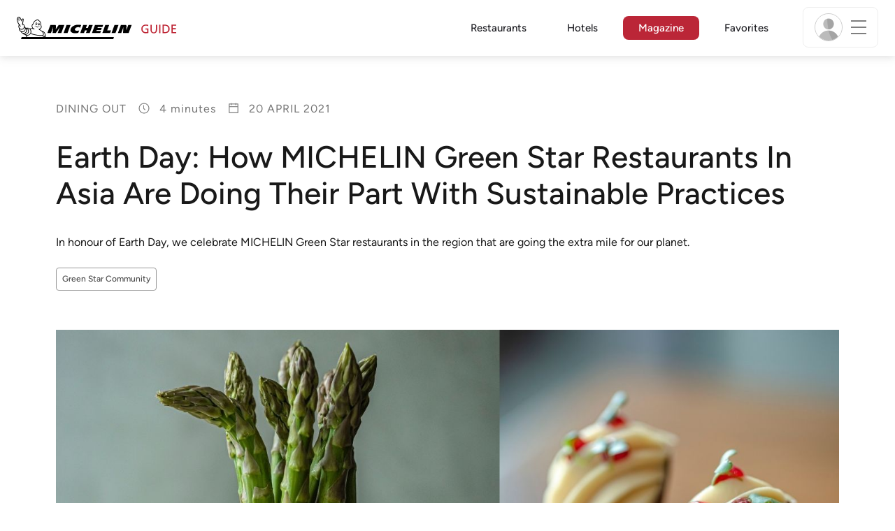

--- FILE ---
content_type: text/html;charset=utf-8
request_url: https://guide.michelin.com/tw/en/article/dining-out/earth-day-2021-michelin-green-star-restaurants-asia-sustainable-practices
body_size: 57259
content:

<!DOCTYPE html>
<html class="full-screen-mobile" lang="en-TW" dir="">
<head>
    <meta charset="utf-8">
    <meta name="viewport" content="width=device-width, initial-scale=1.0, user-scalable=0">
    <meta name="author" content="">
    <meta name="theme-color" content="#fff">
    <meta property="og:site_name" content="MICHELIN Guide"/>

    
    
    
    
    
    
    
    
    
<meta itemprop="name" content="Earth Day: How MICHELIN Green Star Restaurants In Asia Are Doing Their Part With Sustainable Practices">
<meta itemprop="description" content="In honour of Earth Day, we celebrate MICHELIN Green Star restaurants in the region that are going the extra mile for our planet."/>

<meta itemprop="image" content="https://d3h1lg3ksw6i6b.cloudfront.net/media/image/2021/04/20/609f27e40617457bb9001945fc39161b_green-star-asia-michelin-guide-roganic.jpg"/>


<meta property="og:url" content="https://guide.michelin.com/tw/en/article/dining-out/earth-day-2021-michelin-green-star-restaurants-asia-sustainable-practices"/>
<meta property="og:type" content="Article"/>
<meta property="og:title" content="Earth Day: How MICHELIN Green Star Restaurants In Asia Are Doing Their Part With Sustainable Practices"/>
<meta property="og:description" content="In honour of Earth Day, we celebrate MICHELIN Green Star restaurants in the region that are going the extra mile for our planet."/>

<meta property="og:image" content="https://d3h1lg3ksw6i6b.cloudfront.net/media/image/2021/04/20/609f27e40617457bb9001945fc39161b_green-star-asia-michelin-guide-roganic.jpg"/>


<meta name="description" content="In honour of Earth Day, we celebrate MICHELIN Green Star restaurants in the region that are going the extra mile for our planet.">

    <meta name="layout" content="michelin_revamp"/>
    

    <meta name="google-site-verification" content="vFUp7XI3G-xKLevkT2qftuscMInOxirdCu0oYr7_uLM"/>
<meta name="google-site-verification" content="eZwPBJ-0r-9qysyJy_aEPti-m_vr-h_oUJy2qUR1144"/>
<meta name="branch:deeplink:$canonical_identifier" content="https://guide.michelin.com/tw/en/article/dining-out/earth-day-2021-michelin-green-star-restaurants-asia-sustainable-practices"/>
<meta name="apple-itunes-app" content="app-id=1541129177, app-argument=https://guide.michelin.com/tw/en/article/dining-out/earth-day-2021-michelin-green-star-restaurants-asia-sustainable-practices"/>

    <link rel="canonical" href="https://guide.michelin.com/tw/en/article/dining-out/earth-day-2021-michelin-green-star-restaurants-asia-sustainable-practices"/>
    
        <link rel="alternate"
              href="https://guide.michelin.com/kr/en/article/dining-out/earth-day-2021-michelin-green-star-restaurants-asia-sustainable-practices"
              hreflang="en-kr"/>
    
        <link rel="alternate"
              href="https://guide.michelin.com/hk/en/article/dining-out/earth-day-2021-michelin-green-star-restaurants-asia-sustainable-practices"
              hreflang="en-hk"/>
    
        <link rel="alternate"
              href="https://guide.michelin.com/en/article/dining-out/earth-day-2021-michelin-green-star-restaurants-asia-sustainable-practices"
              hreflang="en"/>
    
        <link rel="alternate"
              href="https://guide.michelin.com/tw/en/article/dining-out/earth-day-2021-michelin-green-star-restaurants-asia-sustainable-practices"
              hreflang="en-tw"/>
    
        <link rel="alternate"
              href="https://guide.michelin.com/th/en/article/dining-out/earth-day-2021-michelin-green-star-restaurants-asia-sustainable-practices"
              hreflang="en-th"/>
    
        <link rel="alternate"
              href="https://guide.michelin.com/sg/en/article/dining-out/earth-day-2021-michelin-green-star-restaurants-asia-sustainable-practices"
              hreflang="en-sg"/>
    
        <link rel="alternate"
              href="https://guide.michelin.com/mo/en/article/dining-out/earth-day-2021-michelin-green-star-restaurants-asia-sustainable-practices"
              hreflang="en-mo"/>
    
        <link rel="alternate"
              href="https://guide.michelin.com/th/th/article/dining-out/earth-day-2021-michelin-green-star-restaurants-asia-sustainable-practices"
              hreflang="th-th"/>
    
        <link rel="alternate"
              href="https://guide.michelin.com/sg/zh_CN/article/dining-out/earth-day-2021-michelin-green-star-restaurants-asia-sustainable-practices"
              hreflang="zh-sg"/>
    
        <link rel="alternate"
              href="https://guide.michelin.com/hk/zh_HK/article/dining-out/earth-day-2021-michelin-green-star-restaurants-asia-sustainable-practices"
              hreflang="zh-hk"/>
    
        <link rel="alternate"
              href="https://guide.michelin.com/mo/zh_HK/article/dining-out/earth-day-2021-michelin-green-star-restaurants-asia-sustainable-practices"
              hreflang="zh-mo"/>
    
        <link rel="alternate"
              href="https://guide.michelin.com/tw/zh_TW/article/travel/earth-day-2021-michelin-green-star-restaurants-asia-sustainable-practices"
              hreflang="zh-tw"/>
    


    <title>Earth Day: How MICHELIN Green Star Restaurants In Asia Are Doing Their Part With Sustainable Practices</title>
    <link rel="icon" type="image/png" href="https://guide.michelin.com/assets/favicon-45e15df562e54b4bdb27aa42ec1e03b7.png" sizes="48x53">
<link rel="apple-touch-icon" href="https://guide.michelin.com/assets/apple-touch-icon-e74a704c6e3aec3c201ebde35d97da6e.png">
<link rel="manifest" href="/manifest.webmanifest">


    
        

    

    
    
        
            <link rel="stylesheet" href="https://guide.michelin.com/assets/web/app.page-3eeefb54e6cbadd1404aa4c0ec250ef3.css"/>
        
    
    <noscript>
        <link rel="stylesheet" href="https://guide.michelin.com/assets/web/frontend/noscript-e23f3d5b4badcb723584ff6d85a2cd7e.css"/>
    </noscript>

    <!-- Global JS variables start -->
    <script type="text/javascript">
        window.ENVIRONMENT = 'PRODUCTION';
        window.GTM_ENVIRONMENT = 'Prod';
        window.dataLayer = window.dataLayer || [];
        window.dLayer = window.dLayer || {};
    </script>
    <!-- Global JS variables end -->

    
    <script type="didomi/javascript"
            data-vendor="didomi:google" async='async' src='https://www.googletagservices.com/tag/js/gpt.js'></script>
    <script type="didomi/javascript" data-vendor="didomi:google">
        var googletag = googletag || {};
        googletag.cmd = googletag.cmd || [];
        googletag.cmd.push(function() {
            googletag.pubads().enableSingleRequest();
            googletag.enableServices();
        });
    </script>


    

    
    <!-- Start Didomi -->
    
        <script type="text/javascript">
            window.didomiConfig = {"notice":{}};
            if (typeof window.didomiConfig.notice !== 'undefined') {
                window.didomiConfig.notice.enable = true;

                
                Object.assign(window.didomiConfig.notice, {"closeOnScroll":true,"closeOnScrollThreshold":10,"closeOnScrollThresholdType":"percent","closeOnClick":true});
                
            }
        </script>
    

    
        <script type="text/javascript">(function(){function i(e){if(!window.frames[e]){if(document.body&&document.body.firstChild){var t=document.body;var n=document.createElement("iframe");n.style.display="none";n.name=e;n.title=e;t.insertBefore(n,t.firstChild)}else{setTimeout(function(){i(e)},5)}}}function e(n,o,r,f,s){function e(e,t,n,i){if(typeof n!=="function"){return}if(!window[o]){window[o]=[]}var a=false;if(s){a=s(e,i,n)}if(!a){window[o].push({command:e,version:t,callback:n,parameter:i})}}e.stub=true;e.stubVersion=2;function t(i){if(!window[n]||window[n].stub!==true){return}if(!i.data){return}var a=typeof i.data==="string";var e;try{e=a?JSON.parse(i.data):i.data}catch(t){return}if(e[r]){var o=e[r];window[n](o.command,o.version,function(e,t){var n={};n[f]={returnValue:e,success:t,callId:o.callId};if(i.source){i.source.postMessage(a?JSON.stringify(n):n,"*")}},o.parameter)}}if(typeof window[n]!=="function"){window[n]=e;if(window.addEventListener){window.addEventListener("message",t,false)}else{window.attachEvent("onmessage",t)}}}e("__tcfapi","__tcfapiBuffer","__tcfapiCall","__tcfapiReturn");i("__tcfapiLocator")})();</script>
    
    <script type="text/javascript">(function(){(function(e,i,o){var n=document.createElement("link");n.rel="preconnect";n.as="script";var t=document.createElement("link");t.rel="dns-prefetch";t.as="script";var r=document.createElement("script");r.id="spcloader";r.type="text/javascript";r["async"]=true;r.charset="utf-8";window.didomiConfig=window.didomiConfig||{};window.didomiConfig.sdkPath=window.didomiConfig.sdkPath||o||"https://sdk.privacy-center.org/";const d=window.didomiConfig.sdkPath;var a=d+e+"/loader.js?target_type=notice&target="+i;if(window.didomiConfig&&window.didomiConfig.user){var c=window.didomiConfig.user;var s=c.country;var f=c.region;if(s){a=a+"&country="+s;if(f){a=a+"&region="+f}}}n.href=d;t.href=d;r.src=a;var m=document.getElementsByTagName("script")[0];m.parentNode.insertBefore(n,m);m.parentNode.insertBefore(t,m);m.parentNode.insertBefore(r,m)})("dc737c7b-2d4e-404e-860c-31cff0a656ec","7n9yqEaN")})();</script>
    <!-- End Didomi -->


    <script type="text/javascript">

    window.LS_KEY_PLUS_MEMBER = 'plus_member';
    window.LS_KEY_AUTH_TYPE = 'auth_type';
    window.LS_KEY_EMAIL = 'user_email';
    window.LS_PRO_AGENT = 'pro_agent';
    window.AUTH_TYPE_CODE = {
        local: 1,
        google: 2,
        apple: 3
    };
    var AUTH_ACCOUNT_TYPES = {
        email: 'email',
        socialApple: 'social-apple',
        socialGoogle: 'social-google',
        socialFacebook: 'social-facebook'
    };
    window.sessionStorageKeys = {
        beenThereModal: 'been_there_modal_shown',
        beenThereHotelModal: 'been_there_hotel_modal_shown',
        userProfile: 'user_profile'
    };

    window.localStorageKeys = {
        profileImage: 'profile_image'
    };

    /**
     * Parses auth token
     * @param token the auth token
     * @returns {any}
     */
    var parseAuthToken = function (token) {
        var base64Url = token.split('.')[1];
        var base64 = base64Url.replace(/-/g, '+').replace(/_/g, '/');
        var jsonPayload = decodeURIComponent(atob(base64).split('').map(function (c) {
            return '%' + ('00' + c.charCodeAt(0).toString(16)).slice(-2);
        }).join(''));

        return JSON.parse(jsonPayload);
    };

    /**
     * Gets auth data
     * @returns {{}|{token: *, user_id: *}}
     */
    var getAuthData = function () {
        try {
            var _token = localStorage.getItem("auth_token");
            var authPayload = parseAuthToken(_token);
            return {
                token: _token,
                user_id: authPayload.user_id,
                customer_id: authPayload.customer_id
            };
        } catch (e) {
            // noop
        }
        return {};
    };

    /**
     * Gets saved tablet plus info
     * @returns {{isPlusMember: boolean, isPlusMemberExpired: boolean, isTrialAvailable: boolean}}
     */
    var getSavedTabletPlus = function () {
        var _plus = {isPlusMember: false, isPlusMemberExpired: false, isTrialAvailable: true};
        if (!window.IS_SIGNED_IN) return _plus;
        try {
            var membershipStatusString = localStorage.getItem(window.LS_KEY_PLUS_MEMBER);
            if (!membershipStatusString) {
                // Backward compatibility
                _plus.isTrialAvailable = localStorage.getItem("is_plus_member") === '1';
                return _plus;
            }

            var currentDateUnix = new Date().getTime();
            var membershipStatus = JSON.parse(atob(membershipStatusString));
            _plus.isTrialAvailable = membershipStatus.isTrialAvailable;
            _plus.isPlusMember = membershipStatus.isPlusMember && currentDateUnix <= membershipStatus.expiryDate;
            _plus.isPlusMemberExpired = membershipStatus.isPlusMemberExpired || (membershipStatus.isPlusMember && currentDateUnix > membershipStatus.expiryDate);
        } catch (e) {
            // noop
        }
        return _plus;
    };

    /**
     * Checks if the user is pro agent
     * @returns {boolean}
     */
    var getProAgent = function () {
        try {
            var proAgentStatus = localStorage.getItem(window.LS_PRO_AGENT);
            return JSON.parse(atob(proAgentStatus));
        } catch (e) {
            // noop
        }
        return false;
    };

    /**
     * Get user profile in session storage
     * @return user profile object
     */
    var getUserProfile = function () {
        var _userProfileStorage = sessionStorage.getItem(window.sessionStorageKeys.userProfile);
        if (!_userProfileStorage) return null;
        try {
            var _atobProfile = atob(_userProfileStorage);
            var _userProfileObject = JSON.parse(decodeURIComponent(_atobProfile));
            if (_userProfileObject && _userProfileObject.hasOwnProperty("expires_in")) {
                var date = new Date();
                if (date.getTime() < _userProfileObject.expires_in) {
                    return {
                        firstName: _userProfileObject.firstName,
                        lastName: _userProfileObject.lastName,
                        isStaff: _userProfileObject.isStaff,
                        plusStartDate: _userProfileObject.plusStartDate,
                        plusExpiryDate: _userProfileObject.plusExpiryDate
                    };
                } else {
                    sessionStorage.removeItem(window.sessionStorageKeys.userProfile);
                }
            }
        } catch (e) {
            // noop
        }
        return null;
    };

    /**
     * Gets user account type
     * @param authType the auth type code
     * @returns {string}
     */
    var getUserType = function (authType) {
        var type = AUTH_ACCOUNT_TYPES.email;
        try {
            authType = parseInt(authType);
            if (authType === AUTH_TYPE_CODE.apple) {
                type = AUTH_ACCOUNT_TYPES.socialApple;
            } else if (authType === AUTH_TYPE_CODE.google) {
                type = AUTH_ACCOUNT_TYPES.socialGoogle;
            }
        } catch (e) {
            // noop
        }
        return type;
    };

    /**
     * Validates if the input contains only alphabetic characters and spaces.
     * @param {string} text - Input string to check.
     * @returns {boolean} True if valid, false otherwise.
     */
    var validateAlphabetic = function (text) {
        return !text.match(/(\p{Emoji_Presentation}|\p{Extended_Pictographic})/gu);
    };

    /**
     * Validate password with rule min 10 characters, at least 1 uppercase, at least 1 lowercase, at least 1 number and at least 1 special character.
     * @param password the password string
     * @returns {*}
     */
    var validatePassword = function (password) {
        if (!password || password.length === 0) return false;
        var pattern = /^(?=.*[A-Z])(?=.*[a-z])(?=.*\d)(?=.*[\p{P}\p{S}])[A-Za-z\d\p{P}\p{S}]{10,}$/u;
        return password.match(pattern);
    };

    /**
     * Get user email in local storage (expiry period 30 days)
     * @return user email object
     */
    var getUserEmailLocalStorage = function () {
        var _userEmailStorage = localStorage.getItem(window.LS_KEY_EMAIL);
        if (!_userEmailStorage) return {};
        try {
            return JSON.parse(atob(_userEmailStorage));
        } catch (e) {
            // Fallback for the non-encrypted
            return JSON.parse(_userEmailStorage);
        }
    };

    /**
     * Gets registered email in local storage
     * @returns {string|null} registered email
     */
    var registeredEmail = function () {
        var value = getUserEmailLocalStorage();
        if (!value || !value.email) return null;
        if (value.expires_in && new Date().getTime() < Number(value.expires_in)) {
            return value.email;
        } else if (value.expires_in) {
            localStorage.removeItem(window.LS_KEY_EMAIL);
        }
        return null;
    };

    var _authData = getAuthData();
    window.USER_ID = _authData && _authData.user_id ? String(_authData.user_id) : null;
    window.CUSTOMER_ID = _authData && _authData.customer_id ? String(_authData.customer_id) : null;
    window.IS_SIGNED_IN = window.USER_ID && window.USER_ID.length > 0;

    var _savedPlus = getSavedTabletPlus();
    window.IS_PLUS_MEMBER = _savedPlus.isPlusMember;
    window.IS_PLUS_MEMBER_EXPIRED = _savedPlus.isPlusMemberExpired;
    window.PLUS_TRIAL_AVAILABLE = _savedPlus.isTrialAvailable;
    window.USER_TYPE = getUserType(localStorage.getItem(window.LS_KEY_AUTH_TYPE));
    window.USER_PROFILE = getUserProfile();
    window.USER_PRO_AGENT = getProAgent();

</script>


    
<script type="text/javascript">

    window.GTM_ENVIRONMENT = window.GTM_ENVIRONMENT || 'Dev';
    window.DTM_LANGUAGE = 'en';
    window.DTM_CATEGORY = 'lifestyle.datasheet';
    window.DTM_CATEGORY_ABOUT = 'edito.about-us';
    window.DTM_GUIDE = 'Taiwan';
    window.DTM_COUNTRY = 'tw';
    window.DTM_SITE = 'Taiwan';
    window.DTM_USER_ISO3_COUNTRY = 'USA';

    function getGlobalTracking() {
        var _data = {
            environment: window.GTM_ENVIRONMENT,
            language: window.DTM_LANGUAGE,
            category: window.DTM_CATEGORY,
            guide: window.DTM_GUIDE,
            custom_event_timestamp: new Date().getTime(),
            USER_COUNTRY_ISO3_tech: window.DTM_USER_ISO3_COUNTRY,
            mobile_app: 'False'
        };

        if (window.DTM_CATEGORY !== window.DTM_CATEGORY_ABOUT) {
            // Based on the old spec, there is no country field in about page
            _data.country = window.DTM_COUNTRY;
        }
        if (!window.IS_ACCOUNT_DISABLED) {
            _data.isSignedIn = !!window.IS_SIGNED_IN;
            _data.isTabletPlusMember = !!window.IS_PLUS_MEMBER;
            _data.plus_trial_eligible = !!window.PLUS_TRIAL_AVAILABLE;
            if (window.IS_SIGNED_IN) {
                _data.user_id = window.USER_ID;
                _data.customer_id = window.CUSTOMER_ID;
                _data.user_type = window.USER_TYPE;
            }
        }
        return _data;
    }

    function getEcommerceGlobalTracking() {
        return {
            custom_event_timestamp: new Date().getTime(),
            email: registeredEmail(),
            firstname: window.USER_PROFILE && window.USER_PROFILE.firstName ? window.USER_PROFILE.firstName : '',
            lastname: window.USER_PROFILE && window.USER_PROFILE.lastName ? window.USER_PROFILE.lastName : ''
        };
    }

    var _globalTd = getGlobalTracking();
    Object.keys(_globalTd).forEach(function(key) {
      dLayer[key] = _globalTd[key];
    });
    dLayer['event'] = 'Country.' + window.DTM_SITE + '.' + window.DTM_LANGUAGE;


    
        dLayer['type'] = 'dining-out';
        dLayer['readingtime'] = 4;
        dLayer['tag'] = 'Green Star Community';
        dLayer['TravelTag'] = '';
        dLayer['partner'] = '';
    

    window.dataLayer = window.dataLayer || [];
    
        window.dataLayer.push(dLayer);
    

</script>


    

    <!-- Google Tag Manager -->
    <script>(function(w,d,s,l,i){w[l]=w[l]||[];w[l].push({'gtm.start':
            new Date().getTime(),event:'gtm.js'});var f=d.getElementsByTagName(s)[0],
        j=d.createElement(s),dl=l!='dataLayer'?'&l='+l:'';j.async=true;j.src=
        'https://www.googletagmanager.com/gtm.js?id='+i+dl;f.parentNode.insertBefore(j,f);
    })(window,document,'script','dataLayer','GTM-NND8XGT');</script>
    <!-- End Google Tag Manager -->


    

    <script type="didomi/javascript" data-vendor="c:branch-V2dEBRxJ">
        // load Branch
        (function(b,r,a,n,c,h,_,s,d,k){if(!b[n]||!b[n]._q){for(;s<_.length;)c(h,_[s++]);d=r.createElement(a);d.async=1;d.src="https://cdn.branch.io/branch-latest.min.js";k=r.getElementsByTagName(a)[0];k.parentNode.insertBefore(d,k);b[n]=h}})(window,document,"script","branch",function(b,r){b[r]=function(){b._q.push([r,arguments])}},{_q:[],_v:1},"addListener banner closeBanner closeJourney data deepview deepviewCta first init link logout removeListener setBranchViewData setIdentity track trackCommerceEvent logEvent disableTracking getBrowserFingerprintId crossPlatformIds lastAttributedTouchData setAPIResponseCallback qrCode setRequestMetaData setAPIUrl getAPIUrl setDMAParamsForEEA".split(" "), 0);
        // init Branch
        branch.init('key_live_nk4zIsLRmj2yggvOK1GcFjoorznRXtvj', function (err, data) {
            if (!err) {
                window.BRANCH_INIT = true;
            } else {
                console.error('Branch initialization error:', err);
            }
        });
    </script>


    


    

    <script type="didomi/javascript" data-vendor="c:microsoft-analytics">
        (function(c,l,a,r,i,t,y){
            c[a]=c[a]||function(){(c[a].q=c[a].q||[]).push(arguments)};
            t=l.createElement(r);t.async=1;t.src="https://www.clarity.ms/tag/"+i;
            y=l.getElementsByTagName(r)[0];y.parentNode.insertBefore(t,y);
        })(window, document, "clarity", "script", "rk0nb4r2j8");
    </script>


</head>
<body class="lang-en" data-accept-cookie-url="/tw/en/public-rest/acceptCookie" data-accept-kameleoon-url="/tw/en/public-rest/acceptKameleoon" data-accept-cj-url="/tw/en/public-rest/acceptCj" data-category="lifestyle.datasheet" data-country="tw" data-guide="Taiwan">




    <!-- Google Tag Manager (noscript) -->
    <noscript><iframe src="https://www.googletagmanager.com/ns.html?id=GTM-NND8XGT"
                      height="0" width="0" style="display:none;visibility:hidden"></iframe></noscript>
    <!-- End Google Tag Manager (noscript) -->





<!--[if lt IE 10]>
  <p class="browserupgrade">You are using an <strong>outdated</strong> browser. Please upgrade your browser to improve your experience.</p>
<![endif]-->


<!-- Start Navbar -->
<header class="header-wrapper js-navbar">
<nav class="d-flex header js-header">
    <!-- Start Logo -->
    <div class="header__logo">
        <a href="/tw/en"
           aria-label="Go to Homepage">
            <img src="https://guide.michelin.com/assets/images/michelin-guide-logo-dark-3a2375154bf280f461bfdf04fdc8519f.svg"
                 width="237" height="42" alt="MICHELIN Guide">
        </a>
    </div>

    <!-- Start Menu -->
    <div class="header__nav">
    
        <div class="header__menu">
            <ul class="header__menu--list">
                <li class="item ">
                    
                        <a href="/tw/en/restaurants"
                            class="link js-dtm-link"
                            data-event="Menu.restaurants"
                            data-category="lifestyle.datasheet"
                            data-country="tw"
                            data-guide="Taiwan" data-dtm-redirection-to="/tw/en/restaurants"
                            >
                            Restaurants
                        </a>
                </li>
                
                    <li class="item ">
                        
                            <a href="/tw/en/hotels"
                                class="link js-dtm-link"
                                data-event="Menu.hotels"
                                data-category="lifestyle.datasheet"
                                data-country="tw"
                                data-guide="Taiwan"
                                data-dtm-redirection-to="/tw/en/hotels"
                                >
                                    Hotels
                        </a>
                    </li>
                
                
                <li class="item active">
                    
                    <a href="/tw/en/articles"
                        class="link js-dtm-link"
                        data-event="Menu.magazine"
                        data-category="lifestyle.datasheet"
                        data-country="tw"
                        data-guide="Taiwan"
                        data-dtm-redirection-to="/tw/en/articles"
                        aria-current=&quot;page&quot;>
                            Magazine
                    </a>
                </li>
                
                <li class="item ">
                    
                    <a href="/tw/en/restaurantlist"
                        class="link js-dtm-link"
                        data-event="Menu.favorites"
                        data-category="lifestyle.datasheet"
                        data-country="tw"
                        data-dtm-redirection-to="/tw/en/restaurantlist"
                        >
                            Favorites
                    </a>
                </li>
                
            </ul>
        </div>
    
    </div>
    <!-- Start Menu -->

    <!-- Start Toggle Account Menu -->
    <div class="header__account">
        <button class="header__account--button js-open-menubar js-dtm-link" type="button" aria-label="Menu"
                data-event="Menu.menu"
                data-category="lifestyle.datasheet"
                data-country="tw"
                data-guide="Taiwan">
            
                <img src="https://guide.michelin.com/assets/images/icons/michelin-default-profile-image-3ee14e19410e06fe343151d6631ad6c1.png" alt="" class="image-round js-img-profile-menu" data-default-value="https://guide.michelin.com/assets/images/icons/michelin-default-profile-image-3ee14e19410e06fe343151d6631ad6c1.png"/>
            
            <span class="header__account--button-icon">
                <i class="burger-menu"></i>
            </span>
        </button>
    </div>
    <!-- End Toggle Account Menu -->
</nav>

</header>
<!-- End Navbar -->

<!-- Start Menu List Item -->
<div class="menubar js-menubar">
    <div class="menubar-wrapper">
        <div class="menubar-content">
            <ul class="menubar-content--list js-menu__container">
                
                
                    
                        
                        <li class="menubar-content--list-item">
                            <a class="link js-dtm-link"
                               href="/tw/en/restaurants"
                               target="_self" 
                               data-event="Menu.restaurants.burger"
                               data-category="lifestyle.datasheet"
                               data-country="tw"
                               data-guide="Taiwan"
                               data-dtm-redirection-to="/tw/en/restaurants">Restaurants</a>
                        </li>
                        
                    
                
                    
                        
                        <li class="menubar-content--list-item">
                            <a class="link js-dtm-link"
                               href="/tw/en/hotels"
                               target="_self" 
                               data-event="Menu.hotels.burger"
                               data-category="lifestyle.datasheet"
                               data-country="tw"
                               data-guide="Taiwan"
                               data-dtm-redirection-to="/tw/en/hotels">Hotels</a>
                        </li>
                        
                    
                
                    
                        
                        <li class="menubar-content--list-item">
                            <a class="link js-dtm-link"
                               href="/tw/en/member-program/becomeamember"
                               target="_self" 
                               data-event="Menu.plus.burger"
                               data-category="lifestyle.datasheet"
                               data-country="tw"
                               data-guide="Taiwan"
                               data-dtm-redirection-to="/tw/en/member-program/becomeamember">MICHELIN Guide Plus</a>
                        </li>
                        
                    
                
                    
                        
                        <li class="menubar-content--list-item">
                            <a class="link js-dtm-link"
                               href="/tw/en/best-of"
                               target="_self" 
                               data-event="Menu.bestof_guides.burger"
                               data-category="lifestyle.datasheet"
                               data-country="tw"
                               data-guide="Taiwan"
                               data-dtm-redirection-to="/tw/en/best-of">Best-of Guides</a>
                        </li>
                        
                    
                
                    
                        
                        <li class="menubar-content--list-item">
                            <a class="link js-dtm-link"
                               href="/tw/en/articles"
                               target="_self" 
                               data-event="Menu.magazine.burger"
                               data-category="lifestyle.datasheet"
                               data-country="tw"
                               data-guide="Taiwan"
                               data-dtm-redirection-to="/tw/en/articles">Magazine</a>
                        </li>
                        
                    
                
                    
                        
                        <li class="menubar-content--list-item">
                            <a class="link js-dtm-link"
                               href="/tw/en/events"
                               target="_self" 
                               data-event="Menu.events.burger"
                               data-category="lifestyle.datasheet"
                               data-country="tw"
                               data-guide="Taiwan"
                               data-dtm-redirection-to="/tw/en/events">Events</a>
                        </li>
                        
                    
                
                    
                        
                        <li class="menubar-content--list-item">
                            <a class="link js-dtm-link"
                               href="/tw/en/restaurantlist"
                               target="_self" 
                               data-event="Menu.favorites.burger"
                               data-category="lifestyle.datasheet"
                               data-country="tw"
                               data-guide="Taiwan"
                               data-dtm-redirection-to="/tw/en/restaurantlist">My Favorites</a>
                        </li>
                        
                    
                
                    
                        
                        <li class="menubar-content--list-item">
                            <a class="link js-dtm-link"
                               href="https://intercom.help/michelin-guide-contact-us/en/"
                               target="_blank" rel="nofollow noopener"
                               data-event="Menu.contact.burger"
                               data-category="lifestyle.datasheet"
                               data-country="tw"
                               data-guide="Taiwan"
                               data-dtm-redirection-to="https://intercom.help/michelin-guide-contact-us/en/">Contact us</a>
                        </li>
                        
                    
                
                    
                        
                        <li class="menubar-content--list-item">
                            <a class="link js-dtm-link"
                               href="/tw/en/subscribe"
                               target="_self" 
                               data-event="Menu.subscribe_nl.burger"
                               data-category="lifestyle.datasheet"
                               data-country="tw"
                               data-guide="Taiwan"
                               data-dtm-redirection-to="/tw/en/subscribe">Subscribe to newsletter</a>
                        </li>
                        
                    
                
                <li class="menubar-content--list-item list-separator"></li>
                <li class="menubar-content--list-item">
                    <span class="d-flex">
                        <a class="link link-icon js-menu__display-setting" href="#" data-toggle="modal" data-target="#selection-modal">
                            
                            <i class="icon map-marker"></i>
                            Taiwan - English
                             - USD
                        </a>
                    </span>
                </li>
            </ul>
        </div>
    </div>
</div>
<!-- End Menu List Item -->


<main class="">

    


    

<section class="section-main section-page first ">
    


    <!-- Start article heading -->
    <div class="container">
        <div class="detail-page-single-header detail-page-single-header__with_tag">
            <div class="detail-page__sub-title detail-page__meta-extra">
                <span>Dining Out</span>
                
                    <span>
                        <img src="https://guide.michelin.com/assets/images/icons/clock-8e0ca720c73fa1c3f4f964af78295538.svg" width="18" height="18" class="icon" alt=""/>
                        <span class="reading-time">
                            
                                4 minutes
                            
                        </span>
                    </span>
                
                <span>
                    <img src="https://guide.michelin.com/assets/images/icons/icons8-calendar-48-ecd0ac5ccb62220022c1ca7435439349.png" width="18" height="18" class="icon" alt=""/>
                    20 April 2021
                </span>
            </div>

            <h1 class="detail-page__title">Earth Day: How MICHELIN Green Star Restaurants In Asia Are Doing Their Part With Sustainable Practices</h1>
            
                <p class="detail-page__simple-quote">In honour of Earth Day, we celebrate MICHELIN Green Star restaurants in the region that are going the extra mile for our planet.</p>
            

            

    <div class="row">
        <div class="col col-12 col-lg-7">
            
                <p class="detail-page__tags">
                    
                        <a href="/tw/en/tags/Green%20Star%20Community" class="btn btn-outline-secondary btn-sm" aria-label="More articles of Green Star Community">
                            Green Star Community
                        </a>
                    
                </p>
            
        </div>
        
    </div>


        </div>
    </div>
    <!-- Start article heading -->

    <div class="detail-page__content-wrapper detail-page-single-content">
        <div class="container">
            


    
        <div class="detail-page__main-image detail-page__main-image-thumbnail content-mobile-full-video ">
            <div class="detail-page__image-wrapper lazy" data-bg="https://d3h1lg3ksw6i6b.cloudfront.net/media/image/2021/04/20/609f27e40617457bb9001945fc39161b_green-star-asia-michelin-guide-roganic.jpg"
                 data-position-x="50" data-position-y="50">
                <noscript><img src="https://d3h1lg3ksw6i6b.cloudfront.net/media/image/2021/04/20/609f27e40617457bb9001945fc39161b_green-star-asia-michelin-guide-roganic.jpg" alt=""></noscript>
            </div>
        </div>
    


        </div>

        
<!-- Start article content -->
<div class="detail-page__content-article">
    <div class="detail-page__wrap-content">
        <div class="container">
            <div class="row">
                <div class="col-lg-8 offset-lg-2" data-lang="en">
                    
                    <!-- Start social media share -->
<div class="detail-page__content-share js-share-container">
    <div class="detail-page__share js-share-sticky">
        <p>Share</p>
        <ul class="list-unstyled">
            <li class="js-fb-share">
                <a href="javascript:void(0);"
                   class="share-block__icon-img color-gold js-dtm-link"
                   aria-label="Share on Facebook"
                   data-event="Social.share.facebook"
                   data-category="lifestyle.datasheet"
                   data-country="tw"
                   data-guide="Taiwan">
                    <img data-src="https://guide.michelin.com/assets/images/social-network/Facebook_Logo_Primary-e4da23704f27c9df07e6c21a13e28bfd.png" alt="" class="lazy">
                    <noscript><img src="https://guide.michelin.com/assets/images/social-network/Facebook_Logo_Primary-e4da23704f27c9df07e6c21a13e28bfd.png" alt=""/></noscript>
                </a>
            </li>
            <li class="js-twitter-share">
                <a href="javascript:void(0);"
                   class="share-block__icon-img color-gold js-dtm-link"
                   aria-label="Share on Twitter"
                   data-event="Social.share.twitter"
                   data-category="lifestyle.datasheet"
                   data-country="tw"
                   data-guide="Taiwan">
                    <img data-src="https://guide.michelin.com/assets/images/social-network/x-68df60921148c53d611828ef56a5cfef.svg" alt="" class="lazy">
                    <noscript><img src="https://guide.michelin.com/assets/images/social-network/x-68df60921148c53d611828ef56a5cfef.svg" alt=""/></noscript>
                </a>
            </li>
            <li>
                <a href="mailto:?subject=Earth Day: How MICHELIN Green Star Restaurants In Asia Are Doing Their Part With Sustainable Practices&amp;body=https://guide.michelin.com/tw/en/article/dining-out/earth-day-2021-michelin-green-star-restaurants-asia-sustainable-practices" class="share-block__email color-gold js-dtm-link" aria-label="Share on Email" data-event="Social.share.email" data-category="lifestyle.datasheet" data-country="tw" data-guide="Taiwan">
                    <img data-src="https://guide.michelin.com/assets/images/icons/envelope-gold-ffe671f9577f5b40ab9b1b8c6f525f55.svg" height="24" alt="" class="lazy">
                    <noscript><img src="https://guide.michelin.com/assets/images/icons/envelope-gold-ffe671f9577f5b40ab9b1b8c6f525f55.svg" height="24" alt=""/></noscript>
                </a>
            </li>
        </ul>
    </div>
</div>
<!-- End social media share -->


                    <div class="js-poool__content"
                         data-poool-page-name="lifestyle.datasheet"
                         data-poool-locale="en-TW"
                         data-poool-country="tw"
                         data-poool-tags="Green Star Community"
                         data-poool-category="Dining Out">

                    
                    
                        


    <!-- Start Text Block component -->
    <div class="detail-page__content detail-page__content-first-comp">
        <p>Without a doubt, 2020 was an exigent reminder that sustainable gastronomy matters more than ever. Restrictions on imported produce during the pandemic means chefs had to look inward and around for locally-grown ingredients, reassessing their kitchen practices from production methods to waste management.</p><p>Prior to the pandemic, the MICHELIN Green Star debuted in the MICHELIN Guide France 2020 with the aim of recognising chefs and restaurateurs who are at the forefront of promoting sustainable practices in the kitchen. The brand new MICHELIN distinction is complementary to any Plate, Bib Gourmand, or Star restaurants. With a vision to echo their sustainable efforts, the MICHELIN Guide has rolled out the Green Star internationally in the subsequent Michelin Guide launches across Europe and Asia.</p><p>From <a href="https://guide.michelin.com/hk/en/hong-kong-region/hong-kong/restaurant/roganic1185143" target="_blank">Roganic</a>’s in-house microgreens and zero-waste practice to <a href="https://guide.michelin.com/th/en/phuket-region/phuket/restaurant/pru" target="_blank">PRU</a>’s terroir-driven dining experience that celebrates produce from nearby sea and land, these Green Star restaurants in Asia are proof that gastronomic excellence does not need to come at the cost of our environment. <br></p>
    </div>
    <!-- End Text Block component -->



                        <!-- Start Advertise -->
                        
                            
                        
                        <!-- End Advertise -->
                    
                        


    <!-- Start Content -->
    <div class="detail-page__content detail-page__content-image content-image-single content-mobile-full">
        <figure class="content-image-divide-figure">
            
            
                <img data-src="https://d3h1lg3ksw6i6b.cloudfront.net/media/image/2021/04/20/26312fd97bbc41a485788cc729924f80_roganic-hong-kong-michelin-green-star-sustainability-earth-day-microgreens-roganic.jpg"
                     class="img-responsive  lazy"
                     alt="Roagnic is committed to a &quot;Farm to Fork&quot; ethos whereby micro-greens are grown in-house (Photo: Courtesy of Roganic) ">
                <noscript><img src="https://d3h1lg3ksw6i6b.cloudfront.net/media/image/2021/04/20/26312fd97bbc41a485788cc729924f80_roganic-hong-kong-michelin-green-star-sustainability-earth-day-microgreens-roganic.jpg"
                               alt="Roagnic is committed to a &quot;Farm to Fork&quot; ethos whereby micro-greens are grown in-house (Photo: Courtesy of Roganic) "></noscript>
                
            
            
                <figcaption class="detail-page__option-image">Roagnic is committed to a "Farm to Fork" ethos whereby micro-greens are grown in-house (Photo: Courtesy of Roganic) </figcaption>
            
        </figure>
    </div>
    <!-- End Content -->



                        <!-- Start Advertise -->
                        
                            
                        
                        <!-- End Advertise -->
                    
                        


    <!-- Start Text Block component -->
    <div class="detail-page__content ">
        <h2>Hong Kong&nbsp;</h2><p><a href="https://guide.michelin.com/hk/en/hong-kong-region/hong-kong/restaurant/roganic1185143" target="_blank" style="font-weight: bold;">Roganic</a><br><b>One MICHELIN Star and MICHELIN Green Star,&nbsp;MICHELIN Guide Hong Kong Macau 2022</b></p><p>A sister restaurant to the UK’s MICHELIN Green Star restaurant <a href="https://guide.michelin.com/en/cumbria/cartmel/restaurant/l-enclume" target="_blank" style="background-color: rgb(255, 255, 255);">L'Enclume</a>, Roganic is the brainchild of Simon Rogan, who has been at the forefront of promoting provenance and traceability of the ingredients over the past decade.</p><p>Committed to delivering a “farm-to-fork” dining experience, Roganic’s sustainable practices range from growing microgreens in-house and sourcing from local, organic farms to reduce carbon footprint; a zero-waste approach to use the entirety of each ingredient; and conscious packaging choices to avoid plastic use. <br></p><p><b>The chef's commitment:</b> "The team makes every endeavour to use the entirety of each ingredient to achieve zero-waste. Techniques like dry-ageing and curing have been introduced. Our menu brings local poultry and veggies to the table, as well as house-grown herbs and micro greens using a technological system from Evogro. Plastic usage is reduced by using compostable alternatives such as plant-based packaging for takeaways. To further promote a sustainable dining concept, we host a series of talks and workshop for students and organisations to share our experience." — Oliver Marlow, head chef of Roganic</p>
    </div>
    <!-- End Text Block component -->



                        <!-- Start Advertise -->
                        
                            
                                
                                
                                    
                                    
                                    
                                    
                                
                            
                        
                        <!-- End Advertise -->
                    
                        


    <!-- Start Content -->
    <div class="detail-page__content detail-page__content-image content-image-single content-mobile-full">
        <figure class="content-image-divide-figure">
            
            
                <img data-src="https://d3h1lg3ksw6i6b.cloudfront.net/media/image/2021/04/15/c231ee630da547f5a1f562e913b1b761_IFT-restaurant-macau-hong-kong-green-star-earth-day.jpeg"
                     class="img-responsive  lazy"
                     alt="IFT Educational Restaurant adopts an organic agriculture production system to sustain the health of soils, ecosystems and people (Photo: Courtesy of IFT Educational Restaurant)">
                <noscript><img src="https://d3h1lg3ksw6i6b.cloudfront.net/media/image/2021/04/15/c231ee630da547f5a1f562e913b1b761_IFT-restaurant-macau-hong-kong-green-star-earth-day.jpeg"
                               alt="IFT Educational Restaurant adopts an organic agriculture production system to sustain the health of soils, ecosystems and people (Photo: Courtesy of IFT Educational Restaurant)"></noscript>
                
            
            
                <figcaption class="detail-page__option-image">IFT Educational Restaurant adopts an organic agriculture production system to sustain the health of soils, ecosystems and people (Photo: Courtesy of IFT Educational Restaurant)</figcaption>
            
        </figure>
    </div>
    <!-- End Content -->



                        <!-- Start Advertise -->
                        
                            
                        
                        <!-- End Advertise -->
                    
                        


    <!-- Start Text Block component -->
    <div class="detail-page__content ">
        <p><b><a href="https://guide.michelin.com/mo/en/macau-region/macau/restaurant/ift-educational-restaurant" target="_blank">IFT Educational Restaurant</a><br>Bib Gourmand and MICHELIN Green Star, MICHELIN Guide Hong Kong Macau 2022</b></p><p>Serving a mix of European and Macanese cuisine, IFT Educational Restaurant serves as a training unit for students studying hospitality. An advocate of organic agriculture, the institute nurtures the practice of homegrown herbs, salad leaves and vegetables.</p><p>To sustain an organic ecosystem, students are encouraged to practice crop rotation and biological pest control to ensure the ingredients are served in the best condition.</p><p><b>The chef’s commitment: </b>The restaurant was set up as an educational training unit to sustain the development of Macau’s hospitality industry. In the kitchen, we try to minimise food scraps both in teaching and cooking. Food waste is converted into fertiliser by a food decomposer, and then used to grow herbs and greens in our garden, which employs crop rotation and biological pest control. We are committed to reducing energy and resource consumption by using a diverse approach involving a solar energy system, paperless policy, and infra-red sensors for electrical appliances.<br></p>
    </div>
    <!-- End Text Block component -->



                        <!-- Start Advertise -->
                        
                            
                        
                        <!-- End Advertise -->
                    
                        


    <!-- Start Content -->
    <div class="detail-page__content detail-page__content-image content-image-single content-mobile-full">
        <figure class="content-image-divide-figure">
            
            
                <img data-src="https://d3h1lg3ksw6i6b.cloudfront.net/media/image/2020/12/15/130d3d5cb4cc49c28e494de04da308c9_The+2021+MICHELIN+Guide+Thailand+Unveils+New+Stars%2C+With+Sustainable+Gastronomy+And+.jpg"
                     class="img-responsive  lazy"
                     alt="PRU stands for ‘plant, raise, understand’ and it is this ethos that underpins every aspect of this sophisticated, intimate and romantic restaurant, a stone’s throw from the sea. (Photo: Courtesy of PRU)">
                <noscript><img src="https://d3h1lg3ksw6i6b.cloudfront.net/media/image/2020/12/15/130d3d5cb4cc49c28e494de04da308c9_The+2021+MICHELIN+Guide+Thailand+Unveils+New+Stars%2C+With+Sustainable+Gastronomy+And+.jpg"
                               alt="PRU stands for ‘plant, raise, understand’ and it is this ethos that underpins every aspect of this sophisticated, intimate and romantic restaurant, a stone’s throw from the sea. (Photo: Courtesy of PRU)"></noscript>
                
            
            
                <figcaption class="detail-page__option-image">PRU stands for ‘plant, raise, understand’ and it is this ethos that underpins every aspect of this sophisticated, intimate and romantic restaurant, a stone’s throw from the sea. (Photo: Courtesy of PRU)</figcaption>
            
        </figure>
    </div>
    <!-- End Content -->



                        <!-- Start Advertise -->
                        
                            
                        
                        <!-- End Advertise -->
                    
                        


    <!-- Start Text Block component -->
    <div class="detail-page__content ">
        <h2>Thailand</h2><p><b><a href="https://guide.michelin.com/th/en/phuket-region/phuket/restaurant/pru" target="_blank">PRU</a><br>One MICHELIN Star and Green Star,&nbsp;MICHELIN Guide Thailand 2022</b></p><p>Back in 2019, PRU was the only restaurant in the two regions of Phuket and Phang Nga to have been awarded a MICHELIN star in the MICHELIN Guide Thailand that year. In the 2021 edition, PRU made history again as the first restaurant in Thailand to receive a MICHELIN Green Star.</p><p>Focusing on respectfully sourced local produce since day one, PRU—short for “Plant, Raise, Understand”— is led by Dutch chef Jimmy Ophorst. Just a 20-minute drive away is the restaurant’s own 96-hectare organic farm, home to its organic vegetable gardens, free-range chickens, and ducks.</p><p><b>The chef's commitment: </b>“We strive to minimise our carbon footprint, chemical use, and food waste to promote a ‘Dine Good, Do Good’ philosophy. Only seasonal ingredients from Thailand are used, including line-caught seafood and free-range animals. Our research team built a seedbank to preserve local agricultural biodiversity.” — Jimmy Ophorst.</p>
    </div>
    <!-- End Text Block component -->



                        <!-- Start Advertise -->
                        
                            
                        
                        <!-- End Advertise -->
                    
                        


    <!-- Start Content -->
    <div class="detail-page__content detail-page__content-image content-image-single content-mobile-full">
        <figure class="content-image-divide-figure">
            
            
                <img data-src="https://d3h1lg3ksw6i6b.cloudfront.net/media/image/2021/04/16/69718eb6e0214680a5fdd12d3426e0b8_king%27s-joy-china-beijing-michelin-green-star.jpeg"
                     class="img-responsive  lazy"
                     alt="King&#39;s Joy&#39;s dining room inside a hutong. (Photo: Courtesy of King&#39;s Joy)">
                <noscript><img src="https://d3h1lg3ksw6i6b.cloudfront.net/media/image/2021/04/16/69718eb6e0214680a5fdd12d3426e0b8_king%27s-joy-china-beijing-michelin-green-star.jpeg"
                               alt="King&#39;s Joy&#39;s dining room inside a hutong. (Photo: Courtesy of King&#39;s Joy)"></noscript>
                
            
            
                <figcaption class="detail-page__option-image">King's Joy's dining room inside a hutong. (Photo: Courtesy of King's Joy)</figcaption>
            
        </figure>
    </div>
    <!-- End Content -->



                        <!-- Start Advertise -->
                        
                            
                        
                        <!-- End Advertise -->
                    
                        


    <!-- Start Text Block component -->
    <div class="detail-page__content ">
        <h2>China</h2><p><b><a href="https://guide.michelin.com/en/beijing-municipality/beijing/restaurant/king-s-joy" target="_blank">King’s Joy</a><br>Three MICHELIN Stars, MICHELIN Guide Beijing</b></p><p>Just a two-minute walk from Yonghe Temple, King’s Joy is often credited as the golden standard for fine vegetarian cuisine. Under the helm of Taiwanese chef Gary Yin, the ingredients are sourced from local, organic farms, and the kitchen is committed to reducing energy and food waste.<br></p><p>At the forefront of sustainable gastronomy in China, King’s Joy offers refined plant-based options that have become restaurant’s signature, including honeylocust, fox nuts and peas, as well as rice with assorted mushrooms and peach resin.</p><p><b>The chef's commitment: "</b>King’s Joy offers vegetarian cuisine using green and seasonal produce that is sourced from local, organic farms. We strive to reduce energy and resource consumption by banning disposable items, reducing electricity usage and recycling. We also promote a sustainable lifestyle through community activities, including clothing donation and enzyme cleaner classes." — Gary Yin<br></p>
    </div>
    <!-- End Text Block component -->



                        <!-- Start Advertise -->
                        
                            
                        
                        <!-- End Advertise -->
                    
                        


    <!-- Start Content -->
    <div class="detail-page__content detail-page__content-image content-image-divide image-in-right content-mobile-full">
        <figure class="content-image-divide-figure">
            <img data-src="https://d3h1lg3ksw6i6b.cloudfront.net/media/image/2020/12/02/7e5fd8e05c804607a5d1a1ea71bdae75_df2413df-fc3d-4a45-a3ce-296b05223b7e.jpg" alt="df2413df-fc3d-4a45-a3ce-296b05223b7e.jpg"
                 class="img-responsive lazy"/>
            <noscript>
                <img src="https://d3h1lg3ksw6i6b.cloudfront.net/media/image/2020/12/02/7e5fd8e05c804607a5d1a1ea71bdae75_df2413df-fc3d-4a45-a3ce-296b05223b7e.jpg" alt="df2413df-fc3d-4a45-a3ce-296b05223b7e.jpg"
                     class="img-responsive"/>
            </noscript>
            
        </figure>

        <div class="content-image-divide-text ">
            <h2>Seoul</h2><p><b><a href="https://guide.michelin.com/kr/en/seoul-capital-area/kr-seoul/restaurant/a-flower-blossom-on-the-rice" target="_blank">A Flower Blossom on the Rice</a><br>Bib Gourmand and MICHELIN Green Star, MICHELIN Guide Seoul 2022<br></b>Taking a holistic approach to food, the restaurateur Song Jung-eun of this cosy restaurant in Insa-dong is a firm believer in sustainable gastronomy as the driving force of a healthier future.</p><p>The whole ecosystem of how the restaurant is run is based on sourcing certified organic ingredients straight from the farm, where every factor—from the health of the soil to the weather conditions—is thoughtfully considered to ensure the quality of the produce.&nbsp;</p><p><b>The chef's commitment: </b>"The restaurant procures 95% of its ingredients via direct transactions with farms that have been awarded organic, eco-friendly, animal welfare, non-pesticide, organic processing, and biodynamic certifications. Moreover, through its own agricultural entity, the restaurant is striving to popularise eco-friendly ingredients of the region." — Mme. Song, Jeong-eun</p>
        </div>
    </div>
    <!-- End Content -->



                        <!-- Start Advertise -->
                        
                            
                        
                        <!-- End Advertise -->
                    
                        


    <!-- Start Content -->
    <div class="detail-page__content detail-page__content-image content-image-single content-mobile-full">
        <figure class="content-image-divide-figure">
            
            
                <img data-src="https://d3h1lg3ksw6i6b.cloudfront.net/media/image/2020/12/02/55557983fb1043bb86c3edfc836e306b_29aa112a-6437-40ab-b41a-030a65396a0b.jpg"
                     class="img-responsive  lazy"
                     alt="Hwanggeum Kongbat’s bean curd is made from scratch, daily, at the crack of dawn. (Photo: Courtesy of Hwanggeum Kongbat)">
                <noscript><img src="https://d3h1lg3ksw6i6b.cloudfront.net/media/image/2020/12/02/55557983fb1043bb86c3edfc836e306b_29aa112a-6437-40ab-b41a-030a65396a0b.jpg"
                               alt="Hwanggeum Kongbat’s bean curd is made from scratch, daily, at the crack of dawn. (Photo: Courtesy of Hwanggeum Kongbat)"></noscript>
                
            
            
                <figcaption class="detail-page__option-image">Hwanggeum Kongbat’s bean curd is made from scratch, daily, at the crack of dawn. (Photo: Courtesy of Hwanggeum Kongbat)</figcaption>
            
        </figure>
    </div>
    <!-- End Content -->



                        <!-- Start Advertise -->
                        
                            
                        
                        <!-- End Advertise -->
                    
                        


    <!-- Start Text Block component -->
    <div class="detail-page__content ">
        <p><b><a href="https://guide.michelin.com/kr/en/seoul-capital-area/kr-seoul/restaurant/hwanggeum-kongbat" target="_blank">Hwanggeum Kongbat</a><br>Bib Gourmand and MICHELIN Green Star, MICHELIN Guide Seoul 2022</b><br></p><p>Tofu, one of the most sincere and humble ingredients in the Korean food culture, is at the core of this hidden gem in in Ahyeon-dong. Owner Yoon Tae-hyun visits the Sobaeksan Mountain to source the local soybeans, which, according to him, are incredibly delicious due to its terroir, where good water drainage and a wide daily temperate range can be found. <br>During the process of studying tofu, Yoon learned about baking naturally fermented bread, which in turn helped him understand flour and develop noodles that do not contain any additives. With a sincere wish to improve others’ health through food, Yoon also dedicates his time building relationships with local anchovy farms and eco-friendly pig farms in Jeju.</p><p><b>The chef's commitment: </b>"My kitchen team and I use a diverse range of fresh local ingredients- from Sobaeksan or Jeju Island-, most of them procured through direct transactions with producers and all delivered directly to the restaurant. To serve dishes imbued with the ultimate in freshness, tofu and kimchi are prepared daily. The leftover pureed soybean from making tofu is meticulously collected and sent to farms to be used as fodder." — Mr. Yoon, Tae-hyeon<br></p><p style="text-align: center; "><b>RELATED:&nbsp;<a href="https://guide.michelin.com/kr/en/article/people/michelin_green_star_en" target="_blank">MICHELIN Green Star Restaurants: Food for a better tomorrow</a></b></p>
    </div>
    <!-- End Text Block component -->



                        <!-- Start Advertise -->
                        
                            
                        
                        <!-- End Advertise -->
                    
                        <div class="detail-page__content detail-page__content-sep">
    <hr class="line-sep">
</div>


                        <!-- Start Advertise -->
                        
                            
                        
                        <!-- End Advertise -->
                    
                        


    <!-- Start Text Block component -->
    <div class="detail-page__content ">
        <i>Hero image: Courtesy of Roganic</i>
    </div>
    <!-- End Text Block component -->



                        <!-- Start Advertise -->
                        
                            
                                
                                

                                
                                
                            
                        
                        <!-- End Advertise -->
                    

                    <div class="clearfix"></div>
                    


                    
                        <div class="article__author">
                            <img data-src="https://d3h1lg3ksw6i6b.cloudfront.net/media/image/2021/01/14/63d8d0b57e214f548502412826fd1892_IMG_1279.jpg" class="article__author-avatar lazy" alt="">
                            <noscript><img src="https://d3h1lg3ksw6i6b.cloudfront.net/media/image/2021/01/14/63d8d0b57e214f548502412826fd1892_IMG_1279.jpg" alt=""></noscript>

                            <div class="article__author-content">
                                <div class="article__author-profile">
                                    Written by
                                    <strong>Pearl Yan</strong>
                                </div>
                                <p>Pearl is the Digital Editor of MICHELIN Guides Asia. A globetrotter who savours food, as much as the encounters with people behind it, she writes to relive those moments and serve up a taste of different cultures. Her ever-growing appetite for adventure has led her to some of the world’s most exotic flavours: from chelo kebab in Iran, doro wat in Ethiopia, zaatar manouche in Lebanon, to green ant gin in the Northern Territory.<br></p>
                            </div>
                        </div>
                    
                    </div>
                    <div id="poool-widget"></div>

                    <div class="js-dtm-appear" data-event="Article_complete_reading" data-category="lifestyle.datasheet"
                         data-country="tw" data-guide="Taiwan" data-type="dining-out"
                         data-lang="en" data-reading-time="4"
                         data-article-sponsor=""></div>
                </div>
            </div>
        </div>
    </div>
</div>
<!-- Start article content -->

    </div>
</section>












    <!-- Start Article Same Category -->
    <section class="section-main ">
        <div class="container">
            <h2 class="section__heading">Dining Out</h2>

            <div class="section-main-content">
                <div class="owl-mobile-fitwidth owl-card-box">
                    <div class="owl-carousel owl-theme" id="js-owl-carousel-same-category" data-nav="false"
                         data-dotted="false" data-padding="0">
                        
                            <div class="item ">
                                

    
    <div class="card-post ">
        
            <a href="/tw/en/article/dining-out/best-new-restaurants-in-taiwan-2026" class="image-wrapper image-cover" aria-label="Read more about January 2026: 5 New Additions to The MICHELIN Guide Taiwan">
                

                <picture>
    
        <source data-srcset="https://d3h1lg3ksw6i6b.cloudfront.net/media/image/2026/01/15/891f01080198408cbea9b84f7f378fc7_HOYA-interior.thumb.854x480.webp" media="(max-width: 991px)" type="image/webp">
    
        <source data-srcset="https://d3h1lg3ksw6i6b.cloudfront.net/media/image/2026/01/15/891f01080198408cbea9b84f7f378fc7_HOYA-interior.thumb.854x480.jp2" media="(max-width: 991px)" type="image/jp2">
    
    
        <source data-srcset="https://d3h1lg3ksw6i6b.cloudfront.net/media/image/2026/01/15/891f01080198408cbea9b84f7f378fc7_HOYA-interior.thumb.640x360.webp" media="(max-width: 767px)" type="image/webp">
    
        <source data-srcset="https://d3h1lg3ksw6i6b.cloudfront.net/media/image/2026/01/15/891f01080198408cbea9b84f7f378fc7_HOYA-interior.thumb.640x360.jp2" media="(max-width: 767px)" type="image/jp2">
    
    
        <source data-srcset="https://d3h1lg3ksw6i6b.cloudfront.net/media/image/2026/01/15/891f01080198408cbea9b84f7f378fc7_HOYA-interior.thumb.363x415.webp" type="image/webp">
    
        <source data-srcset="https://d3h1lg3ksw6i6b.cloudfront.net/media/image/2026/01/15/891f01080198408cbea9b84f7f378fc7_HOYA-interior.thumb.363x415.jp2" type="image/jp2">
    
    
        <source data-srcset="https://d3h1lg3ksw6i6b.cloudfront.net/media/image/2026/01/15/891f01080198408cbea9b84f7f378fc7_HOYA-interior.thumb.854x480.jpg" media="(max-width: 991px)" type="image/jpeg">
    
    
        <source data-srcset="https://d3h1lg3ksw6i6b.cloudfront.net/media/image/2026/01/15/891f01080198408cbea9b84f7f378fc7_HOYA-interior.thumb.640x360.jpg" media="(max-width: 767px)" type="image/jpeg">
    
    
    
        <source data-srcset="https://d3h1lg3ksw6i6b.cloudfront.net/media/image/2026/01/15/891f01080198408cbea9b84f7f378fc7_HOYA-interior.thumb.363x415.jpg" type="image/jpeg">
    
    
    
    <img data-srcset="https://d3h1lg3ksw6i6b.cloudfront.net/media/image/2026/01/15/891f01080198408cbea9b84f7f378fc7_HOYA-interior.thumb.363x415.jpg" width="262" height="464" class="lazy" alt="" />
    <noscript><img src="https://d3h1lg3ksw6i6b.cloudfront.net/media/image/2026/01/15/891f01080198408cbea9b84f7f378fc7_HOYA-interior.thumb.363x415.jpg" width="262" height="464" alt="" /></noscript>
</picture>
            </a>
        
        <div class="card-post__content-wrapper">
            <div class="card-post__sub-content js-match-height-sub-content">
                    
                    <a href="/tw/en/articles/dining-out" class="link link-secondary card-post__sub-link" aria-label="All articles of Dining Out">
                        Dining Out
                    </a>
                    
                    <span class="no-wrap card-post__reading-time">
                        <img src="https://guide.michelin.com/assets/images/icons/clock-8e0ca720c73fa1c3f4f964af78295538.svg" width="18" height="18" class="icon" alt=""/>
                        
                            2 minutes
                        
                    </span>
                    
            </div>
            <h3 class="card-post__title js-match-height-title">
                <a href="/tw/en/article/dining-out/best-new-restaurants-in-taiwan-2026" class="clamp-2" aria-label="Read more about January 2026: 5 New Additions to The MICHELIN Guide Taiwan">
                    January 2026: 5 New Additions to The MICHELIN Guide Taiwan
                </a>
            </h3>
            <div class="card-post__content js-match-height-content">
                <p class="clamp-3">Five restaurants in Taipei and Hsinchu were newly added in the first wave of additions following the annual ceremony, where tradition and innovation unfold side by side.</p>
            </div>
        </div>
        <div class="card-post__footer js-match-height-footer">
            <div class="card-post__tags">
                
                    <a href="/tw/en/tags/New%20Additions" class="btn btn-outline-secondary btn-sm" aria-label="All articles of New Additions">
                        New Additions
                    </a>
                
                    <a href="/tw/en/tags/Taiwan" class="btn btn-outline-secondary btn-sm" aria-label="All articles of Taiwan">
                        Taiwan
                    </a>
                
                    <a href="/tw/en/tags/Live%20Updates" class="btn btn-outline-secondary btn-sm" aria-label="All articles of Live Updates">
                        Live Updates
                    </a>
                
            </div>
        </div>
        
    </div>


                            </div>
                        
                            <div class="item ">
                                

    
    <div class="card-post ">
        
            <a href="/tw/en/article/dining-out/6-vegan-vegetarian-restaurants-korea" class="image-wrapper image-cover" aria-label="Read more about South Korean Spots Serving Vegetable-Forward Dishes">
                

                <picture>
    
        <source data-srcset="https://d3h1lg3ksw6i6b.cloudfront.net/media/image/2026/01/09/4388ad40a2594d9ba42c39915cbfc5f0_Seoul_Bium_vegan_temple_food.thumb.854x480.webp" media="(max-width: 991px)" type="image/webp">
    
        <source data-srcset="https://d3h1lg3ksw6i6b.cloudfront.net/media/image/2026/01/09/4388ad40a2594d9ba42c39915cbfc5f0_Seoul_Bium_vegan_temple_food.thumb.854x480.jp2" media="(max-width: 991px)" type="image/jp2">
    
    
        <source data-srcset="https://d3h1lg3ksw6i6b.cloudfront.net/media/image/2026/01/09/4388ad40a2594d9ba42c39915cbfc5f0_Seoul_Bium_vegan_temple_food.thumb.640x360.webp" media="(max-width: 767px)" type="image/webp">
    
        <source data-srcset="https://d3h1lg3ksw6i6b.cloudfront.net/media/image/2026/01/09/4388ad40a2594d9ba42c39915cbfc5f0_Seoul_Bium_vegan_temple_food.thumb.640x360.jp2" media="(max-width: 767px)" type="image/jp2">
    
    
        <source data-srcset="https://d3h1lg3ksw6i6b.cloudfront.net/media/image/2026/01/09/4388ad40a2594d9ba42c39915cbfc5f0_Seoul_Bium_vegan_temple_food.thumb.363x415.webp" type="image/webp">
    
        <source data-srcset="https://d3h1lg3ksw6i6b.cloudfront.net/media/image/2026/01/09/4388ad40a2594d9ba42c39915cbfc5f0_Seoul_Bium_vegan_temple_food.thumb.363x415.jp2" type="image/jp2">
    
    
        <source data-srcset="https://d3h1lg3ksw6i6b.cloudfront.net/media/image/2026/01/09/4388ad40a2594d9ba42c39915cbfc5f0_Seoul_Bium_vegan_temple_food.thumb.854x480.jpg" media="(max-width: 991px)" type="image/jpeg">
    
    
        <source data-srcset="https://d3h1lg3ksw6i6b.cloudfront.net/media/image/2026/01/09/4388ad40a2594d9ba42c39915cbfc5f0_Seoul_Bium_vegan_temple_food.thumb.640x360.jpg" media="(max-width: 767px)" type="image/jpeg">
    
    
    
        <source data-srcset="https://d3h1lg3ksw6i6b.cloudfront.net/media/image/2026/01/09/4388ad40a2594d9ba42c39915cbfc5f0_Seoul_Bium_vegan_temple_food.thumb.363x415.jpg" type="image/jpeg">
    
    
    
    <img data-srcset="https://d3h1lg3ksw6i6b.cloudfront.net/media/image/2026/01/09/4388ad40a2594d9ba42c39915cbfc5f0_Seoul_Bium_vegan_temple_food.thumb.363x415.jpg" width="262" height="464" class="lazy" alt="" />
    <noscript><img src="https://d3h1lg3ksw6i6b.cloudfront.net/media/image/2026/01/09/4388ad40a2594d9ba42c39915cbfc5f0_Seoul_Bium_vegan_temple_food.thumb.363x415.jpg" width="262" height="464" alt="" /></noscript>
</picture>
            </a>
        
        <div class="card-post__content-wrapper">
            <div class="card-post__sub-content js-match-height-sub-content">
                    
                    <a href="/tw/en/articles/dining-out" class="link link-secondary card-post__sub-link" aria-label="All articles of Dining Out">
                        Dining Out
                    </a>
                    
                    <span class="no-wrap card-post__reading-time">
                        <img src="https://guide.michelin.com/assets/images/icons/clock-8e0ca720c73fa1c3f4f964af78295538.svg" width="18" height="18" class="icon" alt=""/>
                        
                            4 minutes
                        
                    </span>
                    
            </div>
            <h3 class="card-post__title js-match-height-title">
                <a href="/tw/en/article/dining-out/6-vegan-vegetarian-restaurants-korea" class="clamp-2" aria-label="Read more about South Korean Spots Serving Vegetable-Forward Dishes">
                    South Korean Spots Serving Vegetable-Forward Dishes
                </a>
            </h3>
            <div class="card-post__content js-match-height-content">
                <p class="clamp-3">Check out these MICHELIN-recommended vegan and vegetarian options in Seoul and Busan where vegetables take center stage — from temple-inspired plates to modern plant-based comfort food.</p>
            </div>
        </div>
        <div class="card-post__footer js-match-height-footer">
            <div class="card-post__tags">
                
                    <a href="/tw/en/tags/Vegan" class="btn btn-outline-secondary btn-sm" aria-label="All articles of Vegan">
                        Vegan
                    </a>
                
                    <a href="/tw/en/tags/vegetables" class="btn btn-outline-secondary btn-sm" aria-label="All articles of vegetables">
                        vegetables
                    </a>
                
                    <a href="/tw/en/tags/Busan" class="btn btn-outline-secondary btn-sm" aria-label="All articles of Busan">
                        Busan
                    </a>
                
            </div>
        </div>
        
    </div>


                            </div>
                        
                            <div class="item ">
                                

    
    <div class="card-post ">
        
            <a href="/tw/en/article/dining-out/new-london-restaurant-openings" class="image-wrapper image-cover" aria-label="Read more about New London Restaurants on Our Radar">
                

                <picture>
    
        <source data-srcset="https://d3h1lg3ksw6i6b.cloudfront.net/media/image/2026/01/07/743603f69a1b4d3793ff20e8b069535c_New-London-Restaurants-on-Our-Radar-Clare-Smyth-Daniel-Boulud-Waldorf-Astoria-Admiralt.thumb.854x480.webp" media="(max-width: 991px)" type="image/webp">
    
        <source data-srcset="https://d3h1lg3ksw6i6b.cloudfront.net/media/image/2026/01/07/743603f69a1b4d3793ff20e8b069535c_New-London-Restaurants-on-Our-Radar-Clare-Smyth-Daniel-Boulud-Waldorf-Astoria-Admiralt.thumb.854x480.jp2" media="(max-width: 991px)" type="image/jp2">
    
    
        <source data-srcset="https://d3h1lg3ksw6i6b.cloudfront.net/media/image/2026/01/07/743603f69a1b4d3793ff20e8b069535c_New-London-Restaurants-on-Our-Radar-Clare-Smyth-Daniel-Boulud-Waldorf-Astoria-Admiralt.thumb.640x360.webp" media="(max-width: 767px)" type="image/webp">
    
        <source data-srcset="https://d3h1lg3ksw6i6b.cloudfront.net/media/image/2026/01/07/743603f69a1b4d3793ff20e8b069535c_New-London-Restaurants-on-Our-Radar-Clare-Smyth-Daniel-Boulud-Waldorf-Astoria-Admiralt.thumb.640x360.jp2" media="(max-width: 767px)" type="image/jp2">
    
    
    
        <source data-srcset="https://d3h1lg3ksw6i6b.cloudfront.net/media/image/2026/01/07/743603f69a1b4d3793ff20e8b069535c_New-London-Restaurants-on-Our-Radar-Clare-Smyth-Daniel-Boulud-Waldorf-Astoria-Admiralt.thumb.854x480.jpg" media="(max-width: 991px)" type="image/jpeg">
    
    
        <source data-srcset="https://d3h1lg3ksw6i6b.cloudfront.net/media/image/2026/01/07/743603f69a1b4d3793ff20e8b069535c_New-London-Restaurants-on-Our-Radar-Clare-Smyth-Daniel-Boulud-Waldorf-Astoria-Admiralt.thumb.640x360.jpg" media="(max-width: 767px)" type="image/jpeg">
    
    
    
        <source data-srcset="https://d3h1lg3ksw6i6b.cloudfront.net/media/image/2026/01/07/d7e0a58815b54c80bed3976f653ac92d_New-London-Restaurants-on-Our-Radar-Clare-Smyth-Daniel-Boulud-Waldorf-Astoria-Admiralt.jpg" type="image/jpg">
    
    
    
    <img data-srcset="https://d3h1lg3ksw6i6b.cloudfront.net/media/image/2026/01/07/d7e0a58815b54c80bed3976f653ac92d_New-London-Restaurants-on-Our-Radar-Clare-Smyth-Daniel-Boulud-Waldorf-Astoria-Admiralt.jpg" width="262" height="464" class="lazy" alt="" />
    <noscript><img src="https://d3h1lg3ksw6i6b.cloudfront.net/media/image/2026/01/07/d7e0a58815b54c80bed3976f653ac92d_New-London-Restaurants-on-Our-Radar-Clare-Smyth-Daniel-Boulud-Waldorf-Astoria-Admiralt.jpg" width="262" height="464" alt="" /></noscript>
</picture>
            </a>
        
        <div class="card-post__content-wrapper">
            <div class="card-post__sub-content js-match-height-sub-content">
                    
                    <a href="/tw/en/articles/dining-out" class="link link-secondary card-post__sub-link" aria-label="All articles of Dining Out">
                        Dining Out
                    </a>
                    
                    <span class="no-wrap card-post__reading-time">
                        <img src="https://guide.michelin.com/assets/images/icons/clock-8e0ca720c73fa1c3f4f964af78295538.svg" width="18" height="18" class="icon" alt=""/>
                        
                            4 minutes
                        
                    </span>
                    
            </div>
            <h3 class="card-post__title js-match-height-title">
                <a href="/tw/en/article/dining-out/new-london-restaurant-openings" class="clamp-2" aria-label="Read more about New London Restaurants on Our Radar">
                    New London Restaurants on Our Radar
                </a>
            </h3>
            <div class="card-post__content js-match-height-content">
                <p class="clamp-3">Find out which big-name chefs have new openings in the capital, plus what's to become of a historic London landmark.</p>
            </div>
        </div>
        <div class="card-post__footer js-match-height-footer">
            <div class="card-post__tags">
                
                    <a href="/tw/en/tags/London%20Restaurants" class="btn btn-outline-secondary btn-sm" aria-label="All articles of London Restaurants">
                        London Restaurants
                    </a>
                
                    <a href="/tw/en/tags/Editor%27s%20Pick" class="btn btn-outline-secondary btn-sm" aria-label="All articles of Editor&#39;s Pick">
                        Editor&#39;s Pick
                    </a>
                
                    <a href="/tw/en/tags/London" class="btn btn-outline-secondary btn-sm" aria-label="All articles of London">
                        London
                    </a>
                
            </div>
        </div>
        
    </div>


                            </div>
                        
                            <div class="item last">
                                

    
    <div class="card-post ">
        
            <a href="/tw/en/article/dining-out/affordable-michelin-star-lunch-central-admiralty-wan-chai-hong-kong-dollar" class="image-wrapper image-cover" aria-label="Read more about 8 MICHELIN-Starred Restaurants in Central, Admiralty, and Wan Chai Serving Lunch for Under HKD $ 500">
                

                <picture>
    
    
        <source data-srcset="https://d3h1lg3ksw6i6b.cloudfront.net/media/image/2025/09/25/a604371d86b9447b8b4a82be803ac59c_The_Forum_%28podium_level%29_of_Exchange_Square_Central_Hong_Kong_.thumb.640x360.webp" media="(max-width: 767px)" type="image/webp">
    
        <source data-srcset="https://d3h1lg3ksw6i6b.cloudfront.net/media/image/2025/09/25/a604371d86b9447b8b4a82be803ac59c_The_Forum_%28podium_level%29_of_Exchange_Square_Central_Hong_Kong_.thumb.640x360.jp2" media="(max-width: 767px)" type="image/jp2">
    
    
        <source data-srcset="https://d3h1lg3ksw6i6b.cloudfront.net/media/image/2025/09/25/a604371d86b9447b8b4a82be803ac59c_The_Forum_%28podium_level%29_of_Exchange_Square_Central_Hong_Kong_.thumb.363x415.webp" type="image/webp">
    
        <source data-srcset="https://d3h1lg3ksw6i6b.cloudfront.net/media/image/2025/09/25/a604371d86b9447b8b4a82be803ac59c_The_Forum_%28podium_level%29_of_Exchange_Square_Central_Hong_Kong_.thumb.363x415.jp2" type="image/jp2">
    
    
    
        <source data-srcset="https://d3h1lg3ksw6i6b.cloudfront.net/media/image/2025/09/25/a604371d86b9447b8b4a82be803ac59c_The_Forum_%28podium_level%29_of_Exchange_Square_Central_Hong_Kong_.thumb.640x360.jpg" media="(max-width: 767px)" type="image/jpeg">
    
    
    
        <source data-srcset="https://d3h1lg3ksw6i6b.cloudfront.net/media/image/2025/09/25/a604371d86b9447b8b4a82be803ac59c_The_Forum_%28podium_level%29_of_Exchange_Square_Central_Hong_Kong_.thumb.363x415.jpg" type="image/jpeg">
    
    
    
    <img data-srcset="https://d3h1lg3ksw6i6b.cloudfront.net/media/image/2025/09/25/a604371d86b9447b8b4a82be803ac59c_The_Forum_%28podium_level%29_of_Exchange_Square_Central_Hong_Kong_.thumb.363x415.jpg" width="262" height="464" class="lazy" alt="" />
    <noscript><img src="https://d3h1lg3ksw6i6b.cloudfront.net/media/image/2025/09/25/a604371d86b9447b8b4a82be803ac59c_The_Forum_%28podium_level%29_of_Exchange_Square_Central_Hong_Kong_.thumb.363x415.jpg" width="262" height="464" alt="" /></noscript>
</picture>
            </a>
        
        <div class="card-post__content-wrapper">
            <div class="card-post__sub-content js-match-height-sub-content">
                    
                    <a href="/tw/en/articles/dining-out" class="link link-secondary card-post__sub-link" aria-label="All articles of Dining Out">
                        Dining Out
                    </a>
                    
                    <span class="no-wrap card-post__reading-time">
                        <img src="https://guide.michelin.com/assets/images/icons/clock-8e0ca720c73fa1c3f4f964af78295538.svg" width="18" height="18" class="icon" alt=""/>
                        
                            3 minutes
                        
                    </span>
                    
            </div>
            <h3 class="card-post__title js-match-height-title">
                <a href="/tw/en/article/dining-out/affordable-michelin-star-lunch-central-admiralty-wan-chai-hong-kong-dollar" class="clamp-2" aria-label="Read more about 8 MICHELIN-Starred Restaurants in Central, Admiralty, and Wan Chai Serving Lunch for Under HKD $ 500">
                    8 MICHELIN-Starred Restaurants in Central, Admiralty, and Wan Chai Serving Lunch for Under HKD $ 500
                </a>
            </h3>
            <div class="card-post__content js-match-height-content">
                <p class="clamp-3">From elegant French to classic Cantonese, these MICHELIN-Starred restaurants in Hong Kong’s business districts prove fine dining can be refined and accessible.</p>
            </div>
        </div>
        <div class="card-post__footer js-match-height-footer">
            <div class="card-post__tags">
                
                    <a href="/tw/en/tags/affordable" class="btn btn-outline-secondary btn-sm" aria-label="All articles of affordable">
                        affordable
                    </a>
                
                    <a href="/tw/en/tags/Business%20meal" class="btn btn-outline-secondary btn-sm" aria-label="All articles of Business meal">
                        Business meal
                    </a>
                
                    <a href="/tw/en/tags/Hong%20Kong" class="btn btn-outline-secondary btn-sm" aria-label="All articles of Hong Kong">
                        Hong Kong
                    </a>
                
            </div>
        </div>
        
    </div>


                            </div>
                        
                    </div>
                </div>
            </div>

            <div class="text-center btn-more-wrapper">
                <a href="/tw/en/articles/dining-out" class="btn btn-border btn-more" aria-label="All articles of Dining Out">
                    All articles of Dining Out
                </a>
            </div>
        </div>
    </section>
    <!-- End Article Same Category -->



    <!-- Start section related reads-->
    <section class="section-main last">
        <div class="container">
            <div class="section-header have-slider-nav">
                <h2 class="section__heading_title">
                    Keep Exploring - Stories we think you will enjoy reading
                </h2>
                
                    <div class="btn-carousel hide-not-dekstop">
                        <button type="button"
                                class="btn btn-outline-secondary btn-sm btn-carousel__link js-prev-carousel"
                                data-target="js-owl-carousel3" aria-label="Previous Article">
                            <img src="https://guide.michelin.com/assets/images/icons/icons8-arrow-left-30-5b09e45a520af07c51bf922aca8f8646.png" height="12" width="12" class="icon" alt=""/>
                        </button>
                        <button type="button"
                                class="btn btn-outline-secondary btn-sm btn-carousel__link js-next-carousel"
                                data-target="js-owl-carousel3" aria-label="Next Article">
                            <img src="https://guide.michelin.com/assets/images/icons/icons8-arrow-right-30-9d5442662332e910518a7337006e2f03.png" height="12" width="12" class="icon" alt=""/>
                        </button>
                    </div>
                
            </div>

            <div class="section-main-content">
                <div class="owl-mobile-fitwidth owl-card-box">
                    <div class="owl-carousel owl-theme" id="js-owl-carousel3" data-nav="false" data-dots="false"
                         data-padding="0">
                        
                            <div class="item">
                                

    
    <div class="card-post ">
        
            <a href="/tw/en/article/michelin-guide-ceremony/full-list-michelin-stars-michelin-guide-thailand-2026" class="image-wrapper image-cover" aria-label="Read more about The Full List of MICHELIN Star Restaurants in The MICHELIN Guide Thailand 2026">
                

                <picture>
    
    
    
    
    
    
    
        <source data-srcset="https://d3h1lg3ksw6i6b.cloudfront.net/media/image/2025/11/17/26b0936ce84c4ed187bc025efdfa1467_full-list-michelin-stars-michelin-guide-thailand-2026-nusara-bangkok-michelin-star_%28.jpg" type="image/jpg">
    
    
    
    <img data-srcset="https://d3h1lg3ksw6i6b.cloudfront.net/media/image/2025/11/17/26b0936ce84c4ed187bc025efdfa1467_full-list-michelin-stars-michelin-guide-thailand-2026-nusara-bangkok-michelin-star_%28.jpg" width="262" height="464" class="lazy" alt="" />
    <noscript><img src="https://d3h1lg3ksw6i6b.cloudfront.net/media/image/2025/11/17/26b0936ce84c4ed187bc025efdfa1467_full-list-michelin-stars-michelin-guide-thailand-2026-nusara-bangkok-michelin-star_%28.jpg" width="262" height="464" alt="" /></noscript>
</picture>
            </a>
        
        <div class="card-post__content-wrapper">
            <div class="card-post__sub-content js-match-height-sub-content">
                    
                    <a href="/tw/en/articles/michelin-guide-ceremony" class="link link-secondary card-post__sub-link" aria-label="All articles of MICHELIN Guide Ceremony">
                        MICHELIN Guide Ceremony
                    </a>
                    
                    <span class="no-wrap card-post__reading-time">
                        <img src="https://guide.michelin.com/assets/images/icons/clock-8e0ca720c73fa1c3f4f964af78295538.svg" width="18" height="18" class="icon" alt=""/>
                        
                            2 minutes
                        
                    </span>
                    
            </div>
            <h3 class="card-post__title js-match-height-title">
                <a href="/tw/en/article/michelin-guide-ceremony/full-list-michelin-stars-michelin-guide-thailand-2026" class="clamp-2" aria-label="Read more about The Full List of MICHELIN Star Restaurants in The MICHELIN Guide Thailand 2026">
                    The Full List of MICHELIN Star Restaurants in The MICHELIN Guide Thailand 2026
                </a>
            </h3>
            <div class="card-post__content js-match-height-content">
                <p class="clamp-3">We’re delighted to reveal the MICHELIN Starred restaurants in the ninth edition of the MICHELIN Guide Thailand 2026 — along with heartfelt insights from our Inspectors.</p>
            </div>
        </div>
        <div class="card-post__footer js-match-height-footer">
            <div class="card-post__tags">
                
                    <a href="/tw/en/tags/Michelin%20star" class="btn btn-outline-secondary btn-sm" aria-label="All articles of Michelin star">
                        Michelin star
                    </a>
                
                    <a href="/tw/en/tags/Thailand" class="btn btn-outline-secondary btn-sm" aria-label="All articles of Thailand">
                        Thailand
                    </a>
                
                    <a href="/tw/en/tags/MICHELIN%20Guide%20Ceremony" class="btn btn-outline-secondary btn-sm" aria-label="All articles of MICHELIN Guide Ceremony">
                        MICHELIN Guide Ceremony
                    </a>
                
            </div>
        </div>
        
    </div>


                            </div>
                        
                            <div class="item">
                                

    
    <div class="card-post ">
        
            <a href="/tw/en/article/travel/vegan-friendly-restaurants-in-london" class="image-wrapper image-cover" aria-label="Read more about Vegan-Friendly Restaurants in London">
                

                <picture>
    
        <source data-srcset="https://d3h1lg3ksw6i6b.cloudfront.net/media/image/2025/06/20/ea39d463d17644e58f8ba0a28dee3495_Vegan-Friendly_Restaurants_in_London_Tendril_Hero.thumb.854x480.webp" media="(max-width: 991px)" type="image/webp">
    
        <source data-srcset="https://d3h1lg3ksw6i6b.cloudfront.net/media/image/2025/06/20/ea39d463d17644e58f8ba0a28dee3495_Vegan-Friendly_Restaurants_in_London_Tendril_Hero.thumb.854x480.jp2" media="(max-width: 991px)" type="image/jp2">
    
    
        <source data-srcset="https://d3h1lg3ksw6i6b.cloudfront.net/media/image/2025/06/20/ea39d463d17644e58f8ba0a28dee3495_Vegan-Friendly_Restaurants_in_London_Tendril_Hero.thumb.640x360.webp" media="(max-width: 767px)" type="image/webp">
    
        <source data-srcset="https://d3h1lg3ksw6i6b.cloudfront.net/media/image/2025/06/20/ea39d463d17644e58f8ba0a28dee3495_Vegan-Friendly_Restaurants_in_London_Tendril_Hero.thumb.640x360.jp2" media="(max-width: 767px)" type="image/jp2">
    
    
    
        <source data-srcset="https://d3h1lg3ksw6i6b.cloudfront.net/media/image/2025/06/20/ea39d463d17644e58f8ba0a28dee3495_Vegan-Friendly_Restaurants_in_London_Tendril_Hero.thumb.854x480.jpg" media="(max-width: 991px)" type="image/jpeg">
    
    
        <source data-srcset="https://d3h1lg3ksw6i6b.cloudfront.net/media/image/2025/06/20/ea39d463d17644e58f8ba0a28dee3495_Vegan-Friendly_Restaurants_in_London_Tendril_Hero.thumb.640x360.jpg" media="(max-width: 767px)" type="image/jpeg">
    
    
    
        <source data-srcset="https://d3h1lg3ksw6i6b.cloudfront.net/media/image/2025/06/20/f8c50122597643d68a33c37d16ad0ecc_Vegan-Friendly_Restaurants_in_London_Tendril_thumbnail.jpg" type="image/jpg">
    
    
    
    <img data-srcset="https://d3h1lg3ksw6i6b.cloudfront.net/media/image/2025/06/20/f8c50122597643d68a33c37d16ad0ecc_Vegan-Friendly_Restaurants_in_London_Tendril_thumbnail.jpg" width="262" height="464" class="lazy" alt="" />
    <noscript><img src="https://d3h1lg3ksw6i6b.cloudfront.net/media/image/2025/06/20/f8c50122597643d68a33c37d16ad0ecc_Vegan-Friendly_Restaurants_in_London_Tendril_thumbnail.jpg" width="262" height="464" alt="" /></noscript>
</picture>
            </a>
        
        <div class="card-post__content-wrapper">
            <div class="card-post__sub-content js-match-height-sub-content">
                    
                    <a href="/tw/en/articles/travel" class="link link-secondary card-post__sub-link" aria-label="All articles of Travel">
                        Travel
                    </a>
                    
                    <span class="no-wrap card-post__reading-time">
                        <img src="https://guide.michelin.com/assets/images/icons/clock-8e0ca720c73fa1c3f4f964af78295538.svg" width="18" height="18" class="icon" alt=""/>
                        
                            4 minutes
                        
                    </span>
                    
            </div>
            <h3 class="card-post__title js-match-height-title">
                <a href="/tw/en/article/travel/vegan-friendly-restaurants-in-london" class="clamp-2" aria-label="Read more about Vegan-Friendly Restaurants in London">
                    Vegan-Friendly Restaurants in London
                </a>
            </h3>
            <div class="card-post__content js-match-height-content">
                <p class="clamp-3">Embrace plant power with our selection of the best vegan restaurants in London – and discover where else to find proper plant-based options.</p>
            </div>
        </div>
        <div class="card-post__footer js-match-height-footer">
            <div class="card-post__tags">
                
                    <a href="/tw/en/tags/London%20Restaurants" class="btn btn-outline-secondary btn-sm" aria-label="All articles of London Restaurants">
                        London Restaurants
                    </a>
                
                    <a href="/tw/en/tags/Vegan" class="btn btn-outline-secondary btn-sm" aria-label="All articles of Vegan">
                        Vegan
                    </a>
                
                    <a href="/tw/en/tags/Editor%27s%20Pick" class="btn btn-outline-secondary btn-sm" aria-label="All articles of Editor&#39;s Pick">
                        Editor&#39;s Pick
                    </a>
                
            </div>
        </div>
        
    </div>


                            </div>
                        
                            <div class="item">
                                

    
    <div class="card-post ">
        
            <a href="/tw/en/article/michelin-guide-ceremony/michelin-guide-vietnam-2025" class="image-wrapper image-cover" aria-label="Read more about The 2025 MICHELIN Guide Hanoi | Ho Chi Minh City | Da Nang Celebrates Vietnam’s Culinary Ascent with 9 One Star, 2 Green Star, and 63 Bib Gourmand">
                

                <picture>
    
        <source data-srcset="https://d3h1lg3ksw6i6b.cloudfront.net/media/image/2025/06/04/9d14117d16af4d2ea2ebe2d5010305fc_michelin-guide-vietnam-2025_%282%29.thumb.854x480.webp" media="(max-width: 991px)" type="image/webp">
    
        <source data-srcset="https://d3h1lg3ksw6i6b.cloudfront.net/media/image/2025/06/04/9d14117d16af4d2ea2ebe2d5010305fc_michelin-guide-vietnam-2025_%282%29.thumb.854x480.jp2" media="(max-width: 991px)" type="image/jp2">
    
    
        <source data-srcset="https://d3h1lg3ksw6i6b.cloudfront.net/media/image/2025/06/04/9d14117d16af4d2ea2ebe2d5010305fc_michelin-guide-vietnam-2025_%282%29.thumb.640x360.webp" media="(max-width: 767px)" type="image/webp">
    
        <source data-srcset="https://d3h1lg3ksw6i6b.cloudfront.net/media/image/2025/06/04/9d14117d16af4d2ea2ebe2d5010305fc_michelin-guide-vietnam-2025_%282%29.thumb.640x360.jp2" media="(max-width: 767px)" type="image/jp2">
    
    
    
        <source data-srcset="https://d3h1lg3ksw6i6b.cloudfront.net/media/image/2025/06/04/9d14117d16af4d2ea2ebe2d5010305fc_michelin-guide-vietnam-2025_%282%29.thumb.854x480.jpg" media="(max-width: 991px)" type="image/jpeg">
    
    
        <source data-srcset="https://d3h1lg3ksw6i6b.cloudfront.net/media/image/2025/06/04/9d14117d16af4d2ea2ebe2d5010305fc_michelin-guide-vietnam-2025_%282%29.thumb.640x360.jpg" media="(max-width: 767px)" type="image/jpeg">
    
    
    
        <source data-srcset="https://d3h1lg3ksw6i6b.cloudfront.net/media/image/2025/06/04/5cf416262113487d81cc50fc14e742e3_michelin-guide-vietnam-2025_%284%29.jpg" type="image/jpg">
    
    
    
    <img data-srcset="https://d3h1lg3ksw6i6b.cloudfront.net/media/image/2025/06/04/5cf416262113487d81cc50fc14e742e3_michelin-guide-vietnam-2025_%284%29.jpg" width="262" height="464" class="lazy" alt="" />
    <noscript><img src="https://d3h1lg3ksw6i6b.cloudfront.net/media/image/2025/06/04/5cf416262113487d81cc50fc14e742e3_michelin-guide-vietnam-2025_%284%29.jpg" width="262" height="464" alt="" /></noscript>
</picture>
            </a>
        
        <div class="card-post__content-wrapper">
            <div class="card-post__sub-content js-match-height-sub-content">
                    
                    <a href="/tw/en/articles/michelin-guide-ceremony" class="link link-secondary card-post__sub-link" aria-label="All articles of MICHELIN Guide Ceremony">
                        MICHELIN Guide Ceremony
                    </a>
                    
                    <span class="no-wrap card-post__reading-time">
                        <img src="https://guide.michelin.com/assets/images/icons/clock-8e0ca720c73fa1c3f4f964af78295538.svg" width="18" height="18" class="icon" alt=""/>
                        
                            5 minutes
                        
                    </span>
                    
            </div>
            <h3 class="card-post__title js-match-height-title">
                <a href="/tw/en/article/michelin-guide-ceremony/michelin-guide-vietnam-2025" class="clamp-2" aria-label="Read more about The 2025 MICHELIN Guide Hanoi | Ho Chi Minh City | Da Nang Celebrates Vietnam’s Culinary Ascent with 9 One Star, 2 Green Star, and 63 Bib Gourmand">
                    The 2025 MICHELIN Guide Hanoi | Ho Chi Minh City | Da Nang Celebrates Vietnam’s Culinary Ascent with 9 One Star, 2 Green Star, and 63 Bib Gourmand
                </a>
            </h3>
            <div class="card-post__content js-match-height-content">
                <p class="clamp-3">The 2025 MICHELIN Guide selection in Vietnam features a record 181 establishments: 9 One MICHELIN Star (1 new, 1 promoted), 2 MICHELIN Green Star (1 new), 63 Bib Gourmand (9 new), and 109 MICHELIN Selected (14 new)</p>
            </div>
        </div>
        <div class="card-post__footer js-match-height-footer">
            <div class="card-post__tags">
                
                    <a href="/tw/en/tags/MICHELIN%20Guide%20Ceremony" class="btn btn-outline-secondary btn-sm" aria-label="All articles of MICHELIN Guide Ceremony">
                        MICHELIN Guide Ceremony
                    </a>
                
                    <a href="/tw/en/tags/Michelin%20Star" class="btn btn-outline-secondary btn-sm" aria-label="All articles of Michelin Star">
                        Michelin Star
                    </a>
                
                    <a href="/tw/en/tags/Vietnam" class="btn btn-outline-secondary btn-sm" aria-label="All articles of Vietnam">
                        Vietnam
                    </a>
                
            </div>
        </div>
        
    </div>


                            </div>
                        
                            <div class="item">
                                

    
    <div class="card-post ">
        
            <a href="/tw/en/article/travel/2-days-in-reykjavik" class="image-wrapper image-cover" aria-label="Read more about 2 Days in Reykjavík">
                

                <picture>
    
        <source data-srcset="https://d3h1lg3ksw6i6b.cloudfront.net/media/image/2024/11/21/10bbe6a3d76742419a9cefbf41668b88_Reykjavik_Aerial_City_View.thumb.854x480.webp" media="(max-width: 991px)" type="image/webp">
    
        <source data-srcset="https://d3h1lg3ksw6i6b.cloudfront.net/media/image/2024/11/21/10bbe6a3d76742419a9cefbf41668b88_Reykjavik_Aerial_City_View.thumb.854x480.jp2" media="(max-width: 991px)" type="image/jp2">
    
    
        <source data-srcset="https://d3h1lg3ksw6i6b.cloudfront.net/media/image/2024/11/21/10bbe6a3d76742419a9cefbf41668b88_Reykjavik_Aerial_City_View.thumb.640x360.webp" media="(max-width: 767px)" type="image/webp">
    
        <source data-srcset="https://d3h1lg3ksw6i6b.cloudfront.net/media/image/2024/11/21/10bbe6a3d76742419a9cefbf41668b88_Reykjavik_Aerial_City_View.thumb.640x360.jp2" media="(max-width: 767px)" type="image/jp2">
    
    
        <source data-srcset="https://d3h1lg3ksw6i6b.cloudfront.net/media/image/2024/11/21/10bbe6a3d76742419a9cefbf41668b88_Reykjavik_Aerial_City_View.thumb.363x415.webp" type="image/webp">
    
        <source data-srcset="https://d3h1lg3ksw6i6b.cloudfront.net/media/image/2024/11/21/10bbe6a3d76742419a9cefbf41668b88_Reykjavik_Aerial_City_View.thumb.363x415.jp2" type="image/jp2">
    
    
        <source data-srcset="https://d3h1lg3ksw6i6b.cloudfront.net/media/image/2024/11/21/10bbe6a3d76742419a9cefbf41668b88_Reykjavik_Aerial_City_View.thumb.854x480.jpg" media="(max-width: 991px)" type="image/jpeg">
    
    
        <source data-srcset="https://d3h1lg3ksw6i6b.cloudfront.net/media/image/2024/11/21/10bbe6a3d76742419a9cefbf41668b88_Reykjavik_Aerial_City_View.thumb.640x360.jpg" media="(max-width: 767px)" type="image/jpeg">
    
    
    
        <source data-srcset="https://d3h1lg3ksw6i6b.cloudfront.net/media/image/2024/11/21/10bbe6a3d76742419a9cefbf41668b88_Reykjavik_Aerial_City_View.thumb.363x415.jpg" type="image/jpeg">
    
    
    
    <img data-srcset="https://d3h1lg3ksw6i6b.cloudfront.net/media/image/2024/11/21/10bbe6a3d76742419a9cefbf41668b88_Reykjavik_Aerial_City_View.thumb.363x415.jpg" width="262" height="464" class="lazy" alt="" />
    <noscript><img src="https://d3h1lg3ksw6i6b.cloudfront.net/media/image/2024/11/21/10bbe6a3d76742419a9cefbf41668b88_Reykjavik_Aerial_City_View.thumb.363x415.jpg" width="262" height="464" alt="" /></noscript>
</picture>
            </a>
        
        <div class="card-post__content-wrapper">
            <div class="card-post__sub-content js-match-height-sub-content">
                    
                    <a href="/tw/en/articles/travel" class="link link-secondary card-post__sub-link" aria-label="All articles of Travel">
                        Travel
                    </a>
                    
                    <span class="no-wrap card-post__reading-time">
                        <img src="https://guide.michelin.com/assets/images/icons/clock-8e0ca720c73fa1c3f4f964af78295538.svg" width="18" height="18" class="icon" alt=""/>
                        
                            5 minutes
                        
                    </span>
                    
            </div>
            <h3 class="card-post__title js-match-height-title">
                <a href="/tw/en/article/travel/2-days-in-reykjavik" class="clamp-2" aria-label="Read more about 2 Days in Reykjavík">
                    2 Days in Reykjavík
                </a>
            </h3>
            <div class="card-post__content js-match-height-content">
                <p class="clamp-3">Where to eat, stay and play in Iceland's capital.</p>
            </div>
        </div>
        <div class="card-post__footer js-match-height-footer">
            <div class="card-post__tags">
                
                    <a href="/tw/en/tags/Editor%27s%20Pick" class="btn btn-outline-secondary btn-sm" aria-label="All articles of Editor&#39;s Pick">
                        Editor&#39;s Pick
                    </a>
                
                    <a href="/tw/en/tags/2%20Days%20In" class="btn btn-outline-secondary btn-sm" aria-label="All articles of 2 Days In">
                        2 Days In
                    </a>
                
                    <a href="/tw/en/tags/Michelin%20Star" class="btn btn-outline-secondary btn-sm" aria-label="All articles of Michelin Star">
                        Michelin Star
                    </a>
                
            </div>
        </div>
        
    </div>


                            </div>
                        
                            <div class="item">
                                

    
    <div class="card-post ">
        
            <a href="/tw/en/article/travel/2-days-in-oslo" class="image-wrapper image-cover" aria-label="Read more about 2 Days in Oslo">
                

                <picture>
    
        <source data-srcset="https://d3h1lg3ksw6i6b.cloudfront.net/media/image/2024/08/15/347e7c22bbb14aba891d6a14b3963a9c_View_of_Oslo_Norway.thumb.854x480.webp" media="(max-width: 991px)" type="image/webp">
    
        <source data-srcset="https://d3h1lg3ksw6i6b.cloudfront.net/media/image/2024/08/15/347e7c22bbb14aba891d6a14b3963a9c_View_of_Oslo_Norway.thumb.854x480.jp2" media="(max-width: 991px)" type="image/jp2">
    
    
        <source data-srcset="https://d3h1lg3ksw6i6b.cloudfront.net/media/image/2024/08/15/347e7c22bbb14aba891d6a14b3963a9c_View_of_Oslo_Norway.thumb.640x360.webp" media="(max-width: 767px)" type="image/webp">
    
        <source data-srcset="https://d3h1lg3ksw6i6b.cloudfront.net/media/image/2024/08/15/347e7c22bbb14aba891d6a14b3963a9c_View_of_Oslo_Norway.thumb.640x360.jp2" media="(max-width: 767px)" type="image/jp2">
    
    
        <source data-srcset="https://d3h1lg3ksw6i6b.cloudfront.net/media/image/2024/08/15/347e7c22bbb14aba891d6a14b3963a9c_View_of_Oslo_Norway.thumb.363x415.webp" type="image/webp">
    
        <source data-srcset="https://d3h1lg3ksw6i6b.cloudfront.net/media/image/2024/08/15/347e7c22bbb14aba891d6a14b3963a9c_View_of_Oslo_Norway.thumb.363x415.jp2" type="image/jp2">
    
    
        <source data-srcset="https://d3h1lg3ksw6i6b.cloudfront.net/media/image/2024/08/15/347e7c22bbb14aba891d6a14b3963a9c_View_of_Oslo_Norway.thumb.854x480.jpg" media="(max-width: 991px)" type="image/jpeg">
    
    
        <source data-srcset="https://d3h1lg3ksw6i6b.cloudfront.net/media/image/2024/08/15/347e7c22bbb14aba891d6a14b3963a9c_View_of_Oslo_Norway.thumb.640x360.jpg" media="(max-width: 767px)" type="image/jpeg">
    
    
    
        <source data-srcset="https://d3h1lg3ksw6i6b.cloudfront.net/media/image/2024/08/15/347e7c22bbb14aba891d6a14b3963a9c_View_of_Oslo_Norway.thumb.363x415.jpg" type="image/jpeg">
    
    
    
    <img data-srcset="https://d3h1lg3ksw6i6b.cloudfront.net/media/image/2024/08/15/347e7c22bbb14aba891d6a14b3963a9c_View_of_Oslo_Norway.thumb.363x415.jpg" width="262" height="464" class="lazy" alt="" />
    <noscript><img src="https://d3h1lg3ksw6i6b.cloudfront.net/media/image/2024/08/15/347e7c22bbb14aba891d6a14b3963a9c_View_of_Oslo_Norway.thumb.363x415.jpg" width="262" height="464" alt="" /></noscript>
</picture>
            </a>
        
        <div class="card-post__content-wrapper">
            <div class="card-post__sub-content js-match-height-sub-content">
                    
                    <a href="/tw/en/articles/travel" class="link link-secondary card-post__sub-link" aria-label="All articles of Travel">
                        Travel
                    </a>
                    
                    <span class="no-wrap card-post__reading-time">
                        <img src="https://guide.michelin.com/assets/images/icons/clock-8e0ca720c73fa1c3f4f964af78295538.svg" width="18" height="18" class="icon" alt=""/>
                        
                            6 minutes
                        
                    </span>
                    
            </div>
            <h3 class="card-post__title js-match-height-title">
                <a href="/tw/en/article/travel/2-days-in-oslo" class="clamp-2" aria-label="Read more about 2 Days in Oslo">
                    2 Days in Oslo
                </a>
            </h3>
            <div class="card-post__content js-match-height-content">
                <p class="clamp-3">Where to eat, stay and play in Norway's capital.</p>
            </div>
        </div>
        <div class="card-post__footer js-match-height-footer">
            <div class="card-post__tags">
                
                    <a href="/tw/en/tags/Travel" class="btn btn-outline-secondary btn-sm" aria-label="All articles of Travel">
                        Travel
                    </a>
                
                    <a href="/tw/en/tags/2%20Days%20In" class="btn btn-outline-secondary btn-sm" aria-label="All articles of 2 Days In">
                        2 Days In
                    </a>
                
                    <a href="/tw/en/tags/Green%20Star%20Community" class="btn btn-outline-secondary btn-sm" aria-label="All articles of Green Star Community">
                        Green Star Community
                    </a>
                
            </div>
        </div>
        
    </div>


                            </div>
                        
                            <div class="item">
                                

    
    <div class="card-post ">
        
            <a href="/tw/en/article/people/no-dairy-amber-reinvention-road-to-three-stars" class="image-wrapper image-cover" aria-label="Read more about No Dairy, No Limits: The Reinvention That Earned Amber a Third MICHELIN Star">
                

                <picture>
    
        <source data-srcset="https://d3h1lg3ksw6i6b.cloudfront.net/media/image/2025/05/19/e880b39e63134298bbc92c6063f81e4b_Richard_Ekkebus_Amber_Terry_Ho_MICHELIN_Three_Star___Bib_Bibendum.thumb.854x480.webp" media="(max-width: 991px)" type="image/webp">
    
        <source data-srcset="https://d3h1lg3ksw6i6b.cloudfront.net/media/image/2025/05/19/e880b39e63134298bbc92c6063f81e4b_Richard_Ekkebus_Amber_Terry_Ho_MICHELIN_Three_Star___Bib_Bibendum.thumb.854x480.jp2" media="(max-width: 991px)" type="image/jp2">
    
    
        <source data-srcset="https://d3h1lg3ksw6i6b.cloudfront.net/media/image/2025/05/19/e880b39e63134298bbc92c6063f81e4b_Richard_Ekkebus_Amber_Terry_Ho_MICHELIN_Three_Star___Bib_Bibendum.thumb.640x360.webp" media="(max-width: 767px)" type="image/webp">
    
        <source data-srcset="https://d3h1lg3ksw6i6b.cloudfront.net/media/image/2025/05/19/e880b39e63134298bbc92c6063f81e4b_Richard_Ekkebus_Amber_Terry_Ho_MICHELIN_Three_Star___Bib_Bibendum.thumb.640x360.jp2" media="(max-width: 767px)" type="image/jp2">
    
    
        <source data-srcset="https://d3h1lg3ksw6i6b.cloudfront.net/media/image/2025/05/19/e880b39e63134298bbc92c6063f81e4b_Richard_Ekkebus_Amber_Terry_Ho_MICHELIN_Three_Star___Bib_Bibendum.thumb.363x415.webp" type="image/webp">
    
        <source data-srcset="https://d3h1lg3ksw6i6b.cloudfront.net/media/image/2025/05/19/e880b39e63134298bbc92c6063f81e4b_Richard_Ekkebus_Amber_Terry_Ho_MICHELIN_Three_Star___Bib_Bibendum.thumb.363x415.jp2" type="image/jp2">
    
    
        <source data-srcset="https://d3h1lg3ksw6i6b.cloudfront.net/media/image/2025/05/19/e880b39e63134298bbc92c6063f81e4b_Richard_Ekkebus_Amber_Terry_Ho_MICHELIN_Three_Star___Bib_Bibendum.thumb.854x480.jpg" media="(max-width: 991px)" type="image/jpeg">
    
    
        <source data-srcset="https://d3h1lg3ksw6i6b.cloudfront.net/media/image/2025/05/19/e880b39e63134298bbc92c6063f81e4b_Richard_Ekkebus_Amber_Terry_Ho_MICHELIN_Three_Star___Bib_Bibendum.thumb.640x360.jpg" media="(max-width: 767px)" type="image/jpeg">
    
    
    
        <source data-srcset="https://d3h1lg3ksw6i6b.cloudfront.net/media/image/2025/05/19/e880b39e63134298bbc92c6063f81e4b_Richard_Ekkebus_Amber_Terry_Ho_MICHELIN_Three_Star___Bib_Bibendum.thumb.363x415.jpg" type="image/jpeg">
    
    
    
    <img data-srcset="https://d3h1lg3ksw6i6b.cloudfront.net/media/image/2025/05/19/e880b39e63134298bbc92c6063f81e4b_Richard_Ekkebus_Amber_Terry_Ho_MICHELIN_Three_Star___Bib_Bibendum.thumb.363x415.jpg" width="262" height="464" class="lazy" alt="" />
    <noscript><img src="https://d3h1lg3ksw6i6b.cloudfront.net/media/image/2025/05/19/e880b39e63134298bbc92c6063f81e4b_Richard_Ekkebus_Amber_Terry_Ho_MICHELIN_Three_Star___Bib_Bibendum.thumb.363x415.jpg" width="262" height="464" alt="" /></noscript>
</picture>
            </a>
        
        <div class="card-post__content-wrapper">
            <div class="card-post__sub-content js-match-height-sub-content">
                    
                    <a href="/tw/en/articles/people" class="link link-secondary card-post__sub-link" aria-label="All articles of People">
                        People
                    </a>
                    
                    <span class="no-wrap card-post__reading-time">
                        <img src="https://guide.michelin.com/assets/images/icons/clock-8e0ca720c73fa1c3f4f964af78295538.svg" width="18" height="18" class="icon" alt=""/>
                        
                            4 minutes
                        
                    </span>
                    
            </div>
            <h3 class="card-post__title js-match-height-title">
                <a href="/tw/en/article/people/no-dairy-amber-reinvention-road-to-three-stars" class="clamp-2" aria-label="Read more about No Dairy, No Limits: The Reinvention That Earned Amber a Third MICHELIN Star">
                    No Dairy, No Limits: The Reinvention That Earned Amber a Third MICHELIN Star
                </a>
            </h3>
            <div class="card-post__content js-match-height-content">
                <p class="clamp-3">After 16 years with two MICHELIN stars, Amber finally earned its third through ditching dairy, climbing mountains, and redefining fine French cuisine.</p>
            </div>
        </div>
        <div class="card-post__footer js-match-height-footer">
            <div class="card-post__tags">
                
                    <a href="/tw/en/tags/3%20Michelin%20Stars" class="btn btn-outline-secondary btn-sm" aria-label="All articles of 3 Michelin Stars">
                        3 Michelin Stars
                    </a>
                
                    <a href="/tw/en/tags/Hong%20Kong" class="btn btn-outline-secondary btn-sm" aria-label="All articles of Hong Kong">
                        Hong Kong
                    </a>
                
                    <a href="/tw/en/tags/Chef%20Interview" class="btn btn-outline-secondary btn-sm" aria-label="All articles of Chef Interview">
                        Chef Interview
                    </a>
                
            </div>
        </div>
        
    </div>


                            </div>
                        
                            <div class="item">
                                

    
    <div class="card-post ">
        
            <a href="/tw/en/article/travel/day-trips-from-london" class="image-wrapper image-cover" aria-label="Read more about Day Trips From London">
                

                <picture>
    
        <source data-srcset="https://d3h1lg3ksw6i6b.cloudfront.net/media/image/2024/10/07/e1f7bcdb4a1e45fc99543a26b49b2c00_Day_Trips_from_London_hero_%28_valdisskudre_iStock%29.thumb.854x480.webp" media="(max-width: 991px)" type="image/webp">
    
        <source data-srcset="https://d3h1lg3ksw6i6b.cloudfront.net/media/image/2024/10/07/e1f7bcdb4a1e45fc99543a26b49b2c00_Day_Trips_from_London_hero_%28_valdisskudre_iStock%29.thumb.854x480.jp2" media="(max-width: 991px)" type="image/jp2">
    
    
        <source data-srcset="https://d3h1lg3ksw6i6b.cloudfront.net/media/image/2024/10/07/e1f7bcdb4a1e45fc99543a26b49b2c00_Day_Trips_from_London_hero_%28_valdisskudre_iStock%29.thumb.640x360.webp" media="(max-width: 767px)" type="image/webp">
    
        <source data-srcset="https://d3h1lg3ksw6i6b.cloudfront.net/media/image/2024/10/07/e1f7bcdb4a1e45fc99543a26b49b2c00_Day_Trips_from_London_hero_%28_valdisskudre_iStock%29.thumb.640x360.jp2" media="(max-width: 767px)" type="image/jp2">
    
    
    
        <source data-srcset="https://d3h1lg3ksw6i6b.cloudfront.net/media/image/2024/10/07/e1f7bcdb4a1e45fc99543a26b49b2c00_Day_Trips_from_London_hero_%28_valdisskudre_iStock%29.thumb.854x480.jpg" media="(max-width: 991px)" type="image/jpeg">
    
    
        <source data-srcset="https://d3h1lg3ksw6i6b.cloudfront.net/media/image/2024/10/07/e1f7bcdb4a1e45fc99543a26b49b2c00_Day_Trips_from_London_hero_%28_valdisskudre_iStock%29.thumb.640x360.jpg" media="(max-width: 767px)" type="image/jpeg">
    
    
    
        <source data-srcset="https://d3h1lg3ksw6i6b.cloudfront.net/media/image/2024/10/07/5eada7fbdf7f462ea44a8a4902fffa31_Day_Trips_from_London_thumbnail.jpg" type="image/jpg">
    
    
    
    <img data-srcset="https://d3h1lg3ksw6i6b.cloudfront.net/media/image/2024/10/07/5eada7fbdf7f462ea44a8a4902fffa31_Day_Trips_from_London_thumbnail.jpg" width="262" height="464" class="lazy" alt="" />
    <noscript><img src="https://d3h1lg3ksw6i6b.cloudfront.net/media/image/2024/10/07/5eada7fbdf7f462ea44a8a4902fffa31_Day_Trips_from_London_thumbnail.jpg" width="262" height="464" alt="" /></noscript>
</picture>
            </a>
        
        <div class="card-post__content-wrapper">
            <div class="card-post__sub-content js-match-height-sub-content">
                    
                    <a href="/tw/en/articles/travel" class="link link-secondary card-post__sub-link" aria-label="All articles of Travel">
                        Travel
                    </a>
                    
                    <span class="no-wrap card-post__reading-time">
                        <img src="https://guide.michelin.com/assets/images/icons/clock-8e0ca720c73fa1c3f4f964af78295538.svg" width="18" height="18" class="icon" alt=""/>
                        
                            5 minutes
                        
                    </span>
                    
            </div>
            <h3 class="card-post__title js-match-height-title">
                <a href="/tw/en/article/travel/day-trips-from-london" class="clamp-2" aria-label="Read more about Day Trips From London">
                    Day Trips From London
                </a>
            </h3>
            <div class="card-post__content js-match-height-content">
                <p class="clamp-3">Get away from the big city with these day-long excursions to some of the UK's top destinations.</p>
            </div>
        </div>
        <div class="card-post__footer js-match-height-footer">
            <div class="card-post__tags">
                
                    <a href="/tw/en/tags/Things%20To%20Do%20in%20London" class="btn btn-outline-secondary btn-sm" aria-label="All articles of Things To Do in London">
                        Things To Do in London
                    </a>
                
                    <a href="/tw/en/tags/Editor%27s%20Pick" class="btn btn-outline-secondary btn-sm" aria-label="All articles of Editor&#39;s Pick">
                        Editor&#39;s Pick
                    </a>
                
                    <a href="/tw/en/tags/Travel" class="btn btn-outline-secondary btn-sm" aria-label="All articles of Travel">
                        Travel
                    </a>
                
            </div>
        </div>
        
    </div>


                            </div>
                        
                            <div class="item">
                                

    
    <div class="card-post ">
        
            <a href="/tw/en/article/features/vegetarian-restaurants-recommendations-taiwan" class="image-wrapper image-cover" aria-label="Read more about Innovation and Diversity: The Faces of Vegetarian Cuisine in Taiwan">
                

                <picture>
    
        <source data-srcset="https://d3h1lg3ksw6i6b.cloudfront.net/media/image/2025/02/27/79fbe779e19d40549e1305407c7234d4__Yangming_Spring____truffle_rice_morels.thumb.854x480.webp" media="(max-width: 991px)" type="image/webp">
    
        <source data-srcset="https://d3h1lg3ksw6i6b.cloudfront.net/media/image/2025/02/27/79fbe779e19d40549e1305407c7234d4__Yangming_Spring____truffle_rice_morels.thumb.854x480.jp2" media="(max-width: 991px)" type="image/jp2">
    
    
        <source data-srcset="https://d3h1lg3ksw6i6b.cloudfront.net/media/image/2025/02/27/79fbe779e19d40549e1305407c7234d4__Yangming_Spring____truffle_rice_morels.thumb.640x360.webp" media="(max-width: 767px)" type="image/webp">
    
        <source data-srcset="https://d3h1lg3ksw6i6b.cloudfront.net/media/image/2025/02/27/79fbe779e19d40549e1305407c7234d4__Yangming_Spring____truffle_rice_morels.thumb.640x360.jp2" media="(max-width: 767px)" type="image/jp2">
    
    
        <source data-srcset="https://d3h1lg3ksw6i6b.cloudfront.net/media/image/2025/02/27/79fbe779e19d40549e1305407c7234d4__Yangming_Spring____truffle_rice_morels.thumb.363x415.webp" type="image/webp">
    
        <source data-srcset="https://d3h1lg3ksw6i6b.cloudfront.net/media/image/2025/02/27/79fbe779e19d40549e1305407c7234d4__Yangming_Spring____truffle_rice_morels.thumb.363x415.jp2" type="image/jp2">
    
    
        <source data-srcset="https://d3h1lg3ksw6i6b.cloudfront.net/media/image/2025/02/27/79fbe779e19d40549e1305407c7234d4__Yangming_Spring____truffle_rice_morels.thumb.854x480.jpg" media="(max-width: 991px)" type="image/jpeg">
    
    
        <source data-srcset="https://d3h1lg3ksw6i6b.cloudfront.net/media/image/2025/02/27/79fbe779e19d40549e1305407c7234d4__Yangming_Spring____truffle_rice_morels.thumb.640x360.jpg" media="(max-width: 767px)" type="image/jpeg">
    
    
    
        <source data-srcset="https://d3h1lg3ksw6i6b.cloudfront.net/media/image/2025/02/27/79fbe779e19d40549e1305407c7234d4__Yangming_Spring____truffle_rice_morels.thumb.363x415.jpg" type="image/jpeg">
    
    
    
    <img data-srcset="https://d3h1lg3ksw6i6b.cloudfront.net/media/image/2025/02/27/79fbe779e19d40549e1305407c7234d4__Yangming_Spring____truffle_rice_morels.thumb.363x415.jpg" width="262" height="464" class="lazy" alt="" />
    <noscript><img src="https://d3h1lg3ksw6i6b.cloudfront.net/media/image/2025/02/27/79fbe779e19d40549e1305407c7234d4__Yangming_Spring____truffle_rice_morels.thumb.363x415.jpg" width="262" height="464" alt="" /></noscript>
</picture>
            </a>
        
        <div class="card-post__content-wrapper">
            <div class="card-post__sub-content js-match-height-sub-content">
                    
                    <a href="/tw/en/articles/features" class="link link-secondary card-post__sub-link" aria-label="All articles of Features">
                        Features
                    </a>
                    
                    <span class="no-wrap card-post__reading-time">
                        <img src="https://guide.michelin.com/assets/images/icons/clock-8e0ca720c73fa1c3f4f964af78295538.svg" width="18" height="18" class="icon" alt=""/>
                        
                            3 minutes
                        
                    </span>
                    
            </div>
            <h3 class="card-post__title js-match-height-title">
                <a href="/tw/en/article/features/vegetarian-restaurants-recommendations-taiwan" class="clamp-2" aria-label="Read more about Innovation and Diversity: The Faces of Vegetarian Cuisine in Taiwan">
                    Innovation and Diversity: The Faces of Vegetarian Cuisine in Taiwan
                </a>
            </h3>
            <div class="card-post__content js-match-height-content">
                <p class="clamp-3">With its deep-rooted vegetarian tradition, growing focus on health and sustainability, and chefs constantly pushing the boundaries of plant-based cuisine, Taiwan has become a true paradise for vegetarian dining. From innovative ingredients to creative techniques, the diverse and exciting options make plant-based eating not just a lifestyle, but a delightful part of the travel experience here.</p>
            </div>
        </div>
        <div class="card-post__footer js-match-height-footer">
            <div class="card-post__tags">
                
                    <a href="/tw/en/tags/Green%20Star%20Community" class="btn btn-outline-secondary btn-sm" aria-label="All articles of Green Star Community">
                        Green Star Community
                    </a>
                
                    <a href="/tw/en/tags/Taiwan" class="btn btn-outline-secondary btn-sm" aria-label="All articles of Taiwan">
                        Taiwan
                    </a>
                
                    <a href="/tw/en/tags/vegetarian" class="btn btn-outline-secondary btn-sm" aria-label="All articles of vegetarian">
                        vegetarian
                    </a>
                
            </div>
        </div>
        
    </div>


                            </div>
                        
                            <div class="item">
                                

    
    <div class="card-post ">
        
            <a href="/tw/en/article/features/inspectors-reveal-all-three-michelin-stars-amber-richard-ekkebus" class="image-wrapper image-cover" aria-label="Read more about Inspectors Reveal All: Hong Kong’s Three-MICHELIN-Starred and Green-Star Restaurant Amber">
                

                <picture>
    
        <source data-srcset="https://d3h1lg3ksw6i6b.cloudfront.net/media/image/2025/03/14/38de75fcabbc4cbd8f88d14758160788_Amber_Vegan_Milk_Chocolate__Coconut__Peanut_Custard_Apple__Arbequina_Extra_Virgin_Oliv.thumb.854x480.webp" media="(max-width: 991px)" type="image/webp">
    
        <source data-srcset="https://d3h1lg3ksw6i6b.cloudfront.net/media/image/2025/03/14/38de75fcabbc4cbd8f88d14758160788_Amber_Vegan_Milk_Chocolate__Coconut__Peanut_Custard_Apple__Arbequina_Extra_Virgin_Oliv.thumb.854x480.jp2" media="(max-width: 991px)" type="image/jp2">
    
    
        <source data-srcset="https://d3h1lg3ksw6i6b.cloudfront.net/media/image/2025/03/14/38de75fcabbc4cbd8f88d14758160788_Amber_Vegan_Milk_Chocolate__Coconut__Peanut_Custard_Apple__Arbequina_Extra_Virgin_Oliv.thumb.640x360.webp" media="(max-width: 767px)" type="image/webp">
    
        <source data-srcset="https://d3h1lg3ksw6i6b.cloudfront.net/media/image/2025/03/14/38de75fcabbc4cbd8f88d14758160788_Amber_Vegan_Milk_Chocolate__Coconut__Peanut_Custard_Apple__Arbequina_Extra_Virgin_Oliv.thumb.640x360.jp2" media="(max-width: 767px)" type="image/jp2">
    
    
        <source data-srcset="https://d3h1lg3ksw6i6b.cloudfront.net/media/image/2025/03/14/38de75fcabbc4cbd8f88d14758160788_Amber_Vegan_Milk_Chocolate__Coconut__Peanut_Custard_Apple__Arbequina_Extra_Virgin_Oliv.thumb.363x415.webp" type="image/webp">
    
        <source data-srcset="https://d3h1lg3ksw6i6b.cloudfront.net/media/image/2025/03/14/38de75fcabbc4cbd8f88d14758160788_Amber_Vegan_Milk_Chocolate__Coconut__Peanut_Custard_Apple__Arbequina_Extra_Virgin_Oliv.thumb.363x415.jp2" type="image/jp2">
    
    
        <source data-srcset="https://d3h1lg3ksw6i6b.cloudfront.net/media/image/2025/03/14/38de75fcabbc4cbd8f88d14758160788_Amber_Vegan_Milk_Chocolate__Coconut__Peanut_Custard_Apple__Arbequina_Extra_Virgin_Oliv.thumb.854x480.jpg" media="(max-width: 991px)" type="image/jpeg">
    
    
        <source data-srcset="https://d3h1lg3ksw6i6b.cloudfront.net/media/image/2025/03/14/38de75fcabbc4cbd8f88d14758160788_Amber_Vegan_Milk_Chocolate__Coconut__Peanut_Custard_Apple__Arbequina_Extra_Virgin_Oliv.thumb.640x360.jpg" media="(max-width: 767px)" type="image/jpeg">
    
    
    
        <source data-srcset="https://d3h1lg3ksw6i6b.cloudfront.net/media/image/2025/03/14/38de75fcabbc4cbd8f88d14758160788_Amber_Vegan_Milk_Chocolate__Coconut__Peanut_Custard_Apple__Arbequina_Extra_Virgin_Oliv.thumb.363x415.jpg" type="image/jpeg">
    
    
    
    <img data-srcset="https://d3h1lg3ksw6i6b.cloudfront.net/media/image/2025/03/14/38de75fcabbc4cbd8f88d14758160788_Amber_Vegan_Milk_Chocolate__Coconut__Peanut_Custard_Apple__Arbequina_Extra_Virgin_Oliv.thumb.363x415.jpg" width="262" height="464" class="lazy" alt="" />
    <noscript><img src="https://d3h1lg3ksw6i6b.cloudfront.net/media/image/2025/03/14/38de75fcabbc4cbd8f88d14758160788_Amber_Vegan_Milk_Chocolate__Coconut__Peanut_Custard_Apple__Arbequina_Extra_Virgin_Oliv.thumb.363x415.jpg" width="262" height="464" alt="" /></noscript>
</picture>
            </a>
        
        <div class="card-post__content-wrapper">
            <div class="card-post__sub-content js-match-height-sub-content">
                    
                    <a href="/tw/en/articles/features" class="link link-secondary card-post__sub-link" aria-label="All articles of Features">
                        Features
                    </a>
                    
                    <span class="no-wrap card-post__reading-time">
                        <img src="https://guide.michelin.com/assets/images/icons/clock-8e0ca720c73fa1c3f4f964af78295538.svg" width="18" height="18" class="icon" alt=""/>
                        
                            3 minutes
                        
                    </span>
                    
            </div>
            <h3 class="card-post__title js-match-height-title">
                <a href="/tw/en/article/features/inspectors-reveal-all-three-michelin-stars-amber-richard-ekkebus" class="clamp-2" aria-label="Read more about Inspectors Reveal All: Hong Kong’s Three-MICHELIN-Starred and Green-Star Restaurant Amber">
                    Inspectors Reveal All: Hong Kong’s Three-MICHELIN-Starred and Green-Star Restaurant Amber
                </a>
            </h3>
            <div class="card-post__content js-match-height-content">
                <p class="clamp-3">The MICHELIN Guide Hong Kong & Macau 2025 has been announced, and Amber has achieved a well-deserved promotion to three MICHELIN Stars. We talked with MICHELIN inspectors to share exclusive insights and experiences garnered over years of visiting Amber, and how the team continually pursues transformation and innovation to carve out a distinctive culinary journey.</p>
            </div>
        </div>
        <div class="card-post__footer js-match-height-footer">
            <div class="card-post__tags">
                
                    <a href="/tw/en/tags/3%20Michelin%20Stars" class="btn btn-outline-secondary btn-sm" aria-label="All articles of 3 Michelin Stars">
                        3 Michelin Stars
                    </a>
                
                    <a href="/tw/en/tags/Hong%20Kong" class="btn btn-outline-secondary btn-sm" aria-label="All articles of Hong Kong">
                        Hong Kong
                    </a>
                
                    <a href="/tw/en/tags/Green%20Star%20Community" class="btn btn-outline-secondary btn-sm" aria-label="All articles of Green Star Community">
                        Green Star Community
                    </a>
                
            </div>
        </div>
        
    </div>


                            </div>
                        
                            <div class="item">
                                

    
    <div class="card-post ">
        
            <a href="/tw/en/article/sustainable-gastronomy/green-star-focus-apricity-london" class="image-wrapper image-cover" aria-label="Read more about Apricity, London: Where Produce is Everything">
                

                <picture>
    
        <source data-srcset="https://d3h1lg3ksw6i6b.cloudfront.net/media/image/2025/03/03/a51d58ecac524f6389d3f7733d5ccf0b_Apricity_hero_NEW.thumb.854x480.webp" media="(max-width: 991px)" type="image/webp">
    
        <source data-srcset="https://d3h1lg3ksw6i6b.cloudfront.net/media/image/2025/03/03/a51d58ecac524f6389d3f7733d5ccf0b_Apricity_hero_NEW.thumb.854x480.jp2" media="(max-width: 991px)" type="image/jp2">
    
    
        <source data-srcset="https://d3h1lg3ksw6i6b.cloudfront.net/media/image/2025/03/03/a51d58ecac524f6389d3f7733d5ccf0b_Apricity_hero_NEW.thumb.640x360.webp" media="(max-width: 767px)" type="image/webp">
    
        <source data-srcset="https://d3h1lg3ksw6i6b.cloudfront.net/media/image/2025/03/03/a51d58ecac524f6389d3f7733d5ccf0b_Apricity_hero_NEW.thumb.640x360.jp2" media="(max-width: 767px)" type="image/jp2">
    
    
    
        <source data-srcset="https://d3h1lg3ksw6i6b.cloudfront.net/media/image/2025/03/03/a51d58ecac524f6389d3f7733d5ccf0b_Apricity_hero_NEW.thumb.854x480.jpg" media="(max-width: 991px)" type="image/jpeg">
    
    
        <source data-srcset="https://d3h1lg3ksw6i6b.cloudfront.net/media/image/2025/03/03/a51d58ecac524f6389d3f7733d5ccf0b_Apricity_hero_NEW.thumb.640x360.jpg" media="(max-width: 767px)" type="image/jpeg">
    
    
    
        <source data-srcset="https://d3h1lg3ksw6i6b.cloudfront.net/media/image/2025/03/03/e6cd0e45767a48489f3cc1fb36f984c2_Apricity_thumbnail_NEW.jpg" type="image/jpg">
    
    
    
    <img data-srcset="https://d3h1lg3ksw6i6b.cloudfront.net/media/image/2025/03/03/e6cd0e45767a48489f3cc1fb36f984c2_Apricity_thumbnail_NEW.jpg" width="262" height="464" class="lazy" alt="" />
    <noscript><img src="https://d3h1lg3ksw6i6b.cloudfront.net/media/image/2025/03/03/e6cd0e45767a48489f3cc1fb36f984c2_Apricity_thumbnail_NEW.jpg" width="262" height="464" alt="" /></noscript>
</picture>
            </a>
        
        <div class="card-post__content-wrapper">
            <div class="card-post__sub-content js-match-height-sub-content">
                    
                    <a href="/tw/en/articles/sustainable-gastronomy" class="link link-secondary card-post__sub-link" aria-label="All articles of Green Star">
                        Green Star
                    </a>
                    
                    <span class="no-wrap card-post__reading-time">
                        <img src="https://guide.michelin.com/assets/images/icons/clock-8e0ca720c73fa1c3f4f964af78295538.svg" width="18" height="18" class="icon" alt=""/>
                        
                            2 minutes
                        
                    </span>
                    
            </div>
            <h3 class="card-post__title js-match-height-title">
                <a href="/tw/en/article/sustainable-gastronomy/green-star-focus-apricity-london" class="clamp-2" aria-label="Read more about Apricity, London: Where Produce is Everything">
                    Apricity, London: Where Produce is Everything
                </a>
            </h3>
            <div class="card-post__content js-match-height-content">
                <p class="clamp-3">Step inside this fabulous Mayfair restaurant where delicious, well-sourced ingredients are the cornerstone of the kitchen.</p>
            </div>
        </div>
        <div class="card-post__footer js-match-height-footer">
            <div class="card-post__tags">
                
                    <a href="/tw/en/tags/Green%20Star%20Community" class="btn btn-outline-secondary btn-sm" aria-label="All articles of Green Star Community">
                        Green Star Community
                    </a>
                
                    <a href="/tw/en/tags/London%20Restaurants" class="btn btn-outline-secondary btn-sm" aria-label="All articles of London Restaurants">
                        London Restaurants
                    </a>
                
                    <a href="/tw/en/tags/London" class="btn btn-outline-secondary btn-sm" aria-label="All articles of London">
                        London
                    </a>
                
            </div>
        </div>
        
    </div>


                            </div>
                        
                            <div class="item">
                                

    
    <div class="card-post ">
        
            <a href="/tw/en/article/sustainable-gastronomy/mountain-and-sea-house-old-flavours-old-species-kinmen-native-chicken" class="image-wrapper image-cover" aria-label="Read more about Preserving Taiwan&#39;s Traditional Flavours: Mountain and Sea House Revives the Kinmen Native Chicken">
                

                <picture>
    
        <source data-srcset="https://d3h1lg3ksw6i6b.cloudfront.net/media/image/2024/12/16/99e7811d542149018e06b7a66411822d__Chinmen_Native_Chicken__Mountain_and_Sea_House.thumb.854x480.webp" media="(max-width: 991px)" type="image/webp">
    
        <source data-srcset="https://d3h1lg3ksw6i6b.cloudfront.net/media/image/2024/12/16/99e7811d542149018e06b7a66411822d__Chinmen_Native_Chicken__Mountain_and_Sea_House.thumb.854x480.jp2" media="(max-width: 991px)" type="image/jp2">
    
    
        <source data-srcset="https://d3h1lg3ksw6i6b.cloudfront.net/media/image/2024/12/16/99e7811d542149018e06b7a66411822d__Chinmen_Native_Chicken__Mountain_and_Sea_House.thumb.640x360.webp" media="(max-width: 767px)" type="image/webp">
    
        <source data-srcset="https://d3h1lg3ksw6i6b.cloudfront.net/media/image/2024/12/16/99e7811d542149018e06b7a66411822d__Chinmen_Native_Chicken__Mountain_and_Sea_House.thumb.640x360.jp2" media="(max-width: 767px)" type="image/jp2">
    
    
        <source data-srcset="https://d3h1lg3ksw6i6b.cloudfront.net/media/image/2024/12/16/99e7811d542149018e06b7a66411822d__Chinmen_Native_Chicken__Mountain_and_Sea_House.thumb.363x415.webp" type="image/webp">
    
        <source data-srcset="https://d3h1lg3ksw6i6b.cloudfront.net/media/image/2024/12/16/99e7811d542149018e06b7a66411822d__Chinmen_Native_Chicken__Mountain_and_Sea_House.thumb.363x415.jp2" type="image/jp2">
    
    
        <source data-srcset="https://d3h1lg3ksw6i6b.cloudfront.net/media/image/2024/12/16/99e7811d542149018e06b7a66411822d__Chinmen_Native_Chicken__Mountain_and_Sea_House.thumb.854x480.JPG" media="(max-width: 991px)" type="image/jpeg">
    
    
        <source data-srcset="https://d3h1lg3ksw6i6b.cloudfront.net/media/image/2024/12/16/99e7811d542149018e06b7a66411822d__Chinmen_Native_Chicken__Mountain_and_Sea_House.thumb.640x360.JPG" media="(max-width: 767px)" type="image/jpeg">
    
    
    
        <source data-srcset="https://d3h1lg3ksw6i6b.cloudfront.net/media/image/2024/12/16/99e7811d542149018e06b7a66411822d__Chinmen_Native_Chicken__Mountain_and_Sea_House.thumb.363x415.JPG" type="image/jpeg">
    
    
    
    <img data-srcset="https://d3h1lg3ksw6i6b.cloudfront.net/media/image/2024/12/16/99e7811d542149018e06b7a66411822d__Chinmen_Native_Chicken__Mountain_and_Sea_House.thumb.363x415.JPG" width="262" height="464" class="lazy" alt="" />
    <noscript><img src="https://d3h1lg3ksw6i6b.cloudfront.net/media/image/2024/12/16/99e7811d542149018e06b7a66411822d__Chinmen_Native_Chicken__Mountain_and_Sea_House.thumb.363x415.JPG" width="262" height="464" alt="" /></noscript>
</picture>
            </a>
        
        <div class="card-post__content-wrapper">
            <div class="card-post__sub-content js-match-height-sub-content">
                    
                    <a href="/tw/en/articles/sustainable-gastronomy" class="link link-secondary card-post__sub-link" aria-label="All articles of Green Star">
                        Green Star
                    </a>
                    
                    <span class="no-wrap card-post__reading-time">
                        <img src="https://guide.michelin.com/assets/images/icons/clock-8e0ca720c73fa1c3f4f964af78295538.svg" width="18" height="18" class="icon" alt=""/>
                        
                            4 minutes
                        
                    </span>
                    
            </div>
            <h3 class="card-post__title js-match-height-title">
                <a href="/tw/en/article/sustainable-gastronomy/mountain-and-sea-house-old-flavours-old-species-kinmen-native-chicken" class="clamp-2" aria-label="Read more about Preserving Taiwan&#39;s Traditional Flavours: Mountain and Sea House Revives the Kinmen Native Chicken">
                    Preserving Taiwan's Traditional Flavours: Mountain and Sea House Revives the Kinmen Native Chicken
                </a>
            </h3>
            <div class="card-post__content js-match-height-content">
                <p class="clamp-3">Mountain and Sea House recently hosted a "Kinmen Native Chicken Feast," inviting chefs from MICHELIN-recommended restaurants to savour this long-lost Taiwanese indigenous chicken. The event showcased its rare flavours while highlighting efforts to revive Taiwan's traditional culinary heritage.</p>
            </div>
        </div>
        <div class="card-post__footer js-match-height-footer">
            <div class="card-post__tags">
                
                    <a href="/tw/en/tags/ingredients" class="btn btn-outline-secondary btn-sm" aria-label="All articles of ingredients">
                        ingredients
                    </a>
                
                    <a href="/tw/en/tags/chicken" class="btn btn-outline-secondary btn-sm" aria-label="All articles of chicken">
                        chicken
                    </a>
                
                    <a href="/tw/en/tags/Green%20Star%20Community" class="btn btn-outline-secondary btn-sm" aria-label="All articles of Green Star Community">
                        Green Star Community
                    </a>
                
            </div>
        </div>
        
    </div>


                            </div>
                        
                            <div class="item">
                                

    
    <div class="card-post ">
        
            <a href="/tw/en/article/dining-in/how-to-make-home-decor-with-food-waste-baan-tepa-green-star" class="image-wrapper image-cover" aria-label="Read more about How to Turn Food Waste into Elegant Table Décor Inspired by Baan Tepa, a Two MICHELIN Star and Green Star Restaurant">
                

                <picture>
    
        <source data-srcset="https://d3h1lg3ksw6i6b.cloudfront.net/media/image/2024/12/15/4e8b905525af4367a9c373fd513c0d79_how-to-make-home-decor-with-food-waste-baan-tepa-green-star_%283%29.thumb.854x480.webp" media="(max-width: 991px)" type="image/webp">
    
        <source data-srcset="https://d3h1lg3ksw6i6b.cloudfront.net/media/image/2024/12/15/4e8b905525af4367a9c373fd513c0d79_how-to-make-home-decor-with-food-waste-baan-tepa-green-star_%283%29.thumb.854x480.jp2" media="(max-width: 991px)" type="image/jp2">
    
    
        <source data-srcset="https://d3h1lg3ksw6i6b.cloudfront.net/media/image/2024/12/15/4e8b905525af4367a9c373fd513c0d79_how-to-make-home-decor-with-food-waste-baan-tepa-green-star_%283%29.thumb.640x360.webp" media="(max-width: 767px)" type="image/webp">
    
        <source data-srcset="https://d3h1lg3ksw6i6b.cloudfront.net/media/image/2024/12/15/4e8b905525af4367a9c373fd513c0d79_how-to-make-home-decor-with-food-waste-baan-tepa-green-star_%283%29.thumb.640x360.jp2" media="(max-width: 767px)" type="image/jp2">
    
    
    
        <source data-srcset="https://d3h1lg3ksw6i6b.cloudfront.net/media/image/2024/12/15/4e8b905525af4367a9c373fd513c0d79_how-to-make-home-decor-with-food-waste-baan-tepa-green-star_%283%29.thumb.854x480.jpg" media="(max-width: 991px)" type="image/jpeg">
    
    
        <source data-srcset="https://d3h1lg3ksw6i6b.cloudfront.net/media/image/2024/12/15/4e8b905525af4367a9c373fd513c0d79_how-to-make-home-decor-with-food-waste-baan-tepa-green-star_%283%29.thumb.640x360.jpg" media="(max-width: 767px)" type="image/jpeg">
    
    
    
        <source data-srcset="https://d3h1lg3ksw6i6b.cloudfront.net/media/image/2024/12/15/c2adc36be9744ca5b00e8d5a706016b1_how-to-make-home-decor-with-food-waste-baan-tepa-green-star_%282%29.jpg" type="image/jpg">
    
    
    
    <img data-srcset="https://d3h1lg3ksw6i6b.cloudfront.net/media/image/2024/12/15/c2adc36be9744ca5b00e8d5a706016b1_how-to-make-home-decor-with-food-waste-baan-tepa-green-star_%282%29.jpg" width="262" height="464" class="lazy" alt="" />
    <noscript><img src="https://d3h1lg3ksw6i6b.cloudfront.net/media/image/2024/12/15/c2adc36be9744ca5b00e8d5a706016b1_how-to-make-home-decor-with-food-waste-baan-tepa-green-star_%282%29.jpg" width="262" height="464" alt="" /></noscript>
</picture>
            </a>
        
        <div class="card-post__content-wrapper">
            <div class="card-post__sub-content js-match-height-sub-content">
                    
                    <a href="/tw/en/articles/dining-in" class="link link-secondary card-post__sub-link" aria-label="All articles of Dining In">
                        Dining In
                    </a>
                    
                    <span class="no-wrap card-post__reading-time">
                        <img src="https://guide.michelin.com/assets/images/icons/clock-8e0ca720c73fa1c3f4f964af78295538.svg" width="18" height="18" class="icon" alt=""/>
                        
                            3 minutes
                        
                    </span>
                    
            </div>
            <h3 class="card-post__title js-match-height-title">
                <a href="/tw/en/article/dining-in/how-to-make-home-decor-with-food-waste-baan-tepa-green-star" class="clamp-2" aria-label="Read more about How to Turn Food Waste into Elegant Table Décor Inspired by Baan Tepa, a Two MICHELIN Star and Green Star Restaurant">
                    How to Turn Food Waste into Elegant Table Décor Inspired by Baan Tepa, a Two MICHELIN Star and Green Star Restaurant
                </a>
            </h3>
            <div class="card-post__content js-match-height-content">
                <p class="clamp-3">How Chef Chudaree ‘Tam’ Debhakam turns kitchen waste into artful table décor – and so much more – at Baan Tepa.</p>
            </div>
        </div>
        <div class="card-post__footer js-match-height-footer">
            <div class="card-post__tags">
                
                    <a href="/tw/en/tags/Michelin%20at%20Home" class="btn btn-outline-secondary btn-sm" aria-label="All articles of Michelin at Home">
                        Michelin at Home
                    </a>
                
                    <a href="/tw/en/tags/tableware" class="btn btn-outline-secondary btn-sm" aria-label="All articles of tableware">
                        tableware
                    </a>
                
                    <a href="/tw/en/tags/Green%20Star%20Community" class="btn btn-outline-secondary btn-sm" aria-label="All articles of Green Star Community">
                        Green Star Community
                    </a>
                
            </div>
        </div>
        
    </div>


                            </div>
                        
                            <div class="item">
                                

    
    <div class="card-post ">
        
            <a href="/tw/en/article/dining-in/how-to-make-a-vietnamese-herb-pesto-like-michelin-green-star" class="image-wrapper image-cover" aria-label="Read more about How to Make a Vietnamese Herb Pesto Like Vietnam&#39;s Only MICHELIN Green Star?">
                

                <picture>
    
    
        <source data-srcset="https://d3h1lg3ksw6i6b.cloudfront.net/media/image/2024/12/06/2f4d7557ada94d919abffb5717357d9f_how-to-make-a-vietnamese-herb-pesto-like-michelin-green-star_%283%29.thumb.640x360.webp" media="(max-width: 767px)" type="image/webp">
    
        <source data-srcset="https://d3h1lg3ksw6i6b.cloudfront.net/media/image/2024/12/06/2f4d7557ada94d919abffb5717357d9f_how-to-make-a-vietnamese-herb-pesto-like-michelin-green-star_%283%29.thumb.640x360.jp2" media="(max-width: 767px)" type="image/jp2">
    
    
    
    
        <source data-srcset="https://d3h1lg3ksw6i6b.cloudfront.net/media/image/2024/12/06/2f4d7557ada94d919abffb5717357d9f_how-to-make-a-vietnamese-herb-pesto-like-michelin-green-star_%283%29.thumb.640x360.jpg" media="(max-width: 767px)" type="image/jpeg">
    
    
    
        <source data-srcset="https://d3h1lg3ksw6i6b.cloudfront.net/media/image/2024/12/06/25b5b3c2b8a04c988d7844cc19c470ad_how-to-make-a-vietnamese-herb-pesto-like-michelin-green-star_%281%29.jpg" type="image/jpg">
    
    
    
    <img data-srcset="https://d3h1lg3ksw6i6b.cloudfront.net/media/image/2024/12/06/25b5b3c2b8a04c988d7844cc19c470ad_how-to-make-a-vietnamese-herb-pesto-like-michelin-green-star_%281%29.jpg" width="262" height="464" class="lazy" alt="" />
    <noscript><img src="https://d3h1lg3ksw6i6b.cloudfront.net/media/image/2024/12/06/25b5b3c2b8a04c988d7844cc19c470ad_how-to-make-a-vietnamese-herb-pesto-like-michelin-green-star_%281%29.jpg" width="262" height="464" alt="" /></noscript>
</picture>
            </a>
        
        <div class="card-post__content-wrapper">
            <div class="card-post__sub-content js-match-height-sub-content">
                    
                    <a href="/tw/en/articles/dining-in" class="link link-secondary card-post__sub-link" aria-label="All articles of Dining In">
                        Dining In
                    </a>
                    
                    <span class="no-wrap card-post__reading-time">
                        <img src="https://guide.michelin.com/assets/images/icons/clock-8e0ca720c73fa1c3f4f964af78295538.svg" width="18" height="18" class="icon" alt=""/>
                        
                            1 minute
                        
                    </span>
                    
            </div>
            <h3 class="card-post__title js-match-height-title">
                <a href="/tw/en/article/dining-in/how-to-make-a-vietnamese-herb-pesto-like-michelin-green-star" class="clamp-2" aria-label="Read more about How to Make a Vietnamese Herb Pesto Like Vietnam&#39;s Only MICHELIN Green Star?">
                    How to Make a Vietnamese Herb Pesto Like Vietnam's Only MICHELIN Green Star?
                </a>
            </h3>
            <div class="card-post__content js-match-height-content">
                <p class="clamp-3">No green thumb? No worries. You can still nail a ‘literally green’ recipe that’ll have your taste buds thriving.</p>
            </div>
        </div>
        <div class="card-post__footer js-match-height-footer">
            <div class="card-post__tags">
                
                    <a href="/tw/en/tags/Recipe" class="btn btn-outline-secondary btn-sm" aria-label="All articles of Recipe">
                        Recipe
                    </a>
                
                    <a href="/tw/en/tags/Da%20Nang" class="btn btn-outline-secondary btn-sm" aria-label="All articles of Da Nang">
                        Da Nang
                    </a>
                
                    <a href="/tw/en/tags/Green%20Star%20Community" class="btn btn-outline-secondary btn-sm" aria-label="All articles of Green Star Community">
                        Green Star Community
                    </a>
                
            </div>
        </div>
        
    </div>


                            </div>
                        
                    </div>
                </div>
            </div>
        </div>
    </section>
    <!-- End section related reads-->




<div class="hotelpick-popupform js-hotel-calendar__ease-pick js-hotel__ease-pick">
    
<div class="daterange__inline--picker">
    <div class="row text-center">
        <div class="col-12">
            <div class="datepick-container js-hotel-booking__ease-pick">
                
                    <div class="datepick-close d-none d-lg-block">
                        <button type="button" class="close js-hotels__easepick-close">
                            <img src="https://guide.michelin.com/assets/images/icons/close-a6ee680d6cddd3f9d9f6f8a623826474.svg" width="24" alt=""/>
                        </button>
                    </div>
                
                <div class="datepick-nav js-hotel-booking__ease-pick-mobile-plugin-header">
                    <div class="datepick-nav--header">
                        <span class="js-hotel-booking__ease-pick-mobile-view-back">
                            <button type="button" class="close--popup" aria-label="Close">
                                <img src="https://guide.michelin.com/assets/images/icons/close-a6ee680d6cddd3f9d9f6f8a623826474.svg" width="24" alt="close"/>
                            </button>
                        </span>
                    </div>
                    <div class="datepick-nav--message">
                        <div class="row">
                            <div class="col-12">
                                <div class="datepick-nav--message-dayinfo js-hotel-booking__ease-pick-los">
                                    Select check-in date
                                </div>
                            </div>
                        </div>
                    </div>
                        <div class="listday">
                        
                    </div>
                </div>
                <div class="form-group">
                    <label>
                        Dates
                    </label>
                    
                    <input readonly type="text"
                           class="form-control datepickhotel d-none js-hotel-booking__ease-pick-plugin"
                           data-save-label="Save"
                           data-cancel-label="Cancel"
                           data-los-prefix="night"
                           data-multi-date-los-prefix="nights"
                           data-min-nights-prefix="nights minimum"
                           data-csscore="https://guide.michelin.com/assets/web/plugins/easepick/index-37628b531bd870bfc69fe408a2ab0309.css"
                           data-csscustom="https://guide.michelin.com/assets/web/frontend/easepick-c1d55273ded05ef4a71216bb0439cc17.css"
                           data-delimiter=" - " data-locale="en-TW" dir="">
                </div>
                
                    <div class="row datepick-footinfo">
                        <div class="col col-12 col-lg-12">
                            <div class="datepick-nights js-hotel-booking__ease-pick-los"></div>
                            <div class="js-hotel-booking__rate-info invisible">
                                Rates in USD for 1 night, 1 guest
                            </div>
                        </div>
                    </div>
                
            </div>
        </div>
        
        <div class="datepick-navbottom js-hotel-booking__mobile-save-container">
            <div class="row">
                <div class="col col-12">
                    <div class="datepick-navbottom--info">
                        Rates in USD for 1 night, 1 guest
                    </div>
                </div>
                <div class="col col-12">
                    <div class="datepick-navbottom--callout">
                        <button class="apply-button js-hotel-booking__mobile-save">
                            Save
                        </button>
                    </div>
                </div>
            </div>
        </div>
    </div>
</div>

</div>



    <div class="wrap-breadcrumb">
        <ol class="breadcrumb"><li class="breadcrumb-item"><a href="/tw/en">MICHELIN Guide</a></li><li class="breadcrumb-item"><a href="/tw/en/articles">Magazine</a></li><li class="breadcrumb-item"><a href="/tw/en/articles/dining-out">Dining Out</a></li><li class="breadcrumb-item active"><span aria-current="page">
            Earth Day: How MICHELIN Green Star Restaurants In Asia Are Doing Their Part With Sustainable Practices
        </span></li></ol>
    </div>





    
    <!-- Start Section -->
    <section class="section-main section-subscribe section-subscribe-fullwidth">
        <div class="section-subscribe__content">
            <div class="container">
                


<a href="https://michelinguide.app.link/S5F47i2xsnb" aria-label="Download apps" target="_blank" rel="noopener nofollow">
    <div class="wrap-box">
        <div class="row">
            <div class="col-8 col-sm-4">
                <div class="promo-thumb">
                    
                        <img height="226" width="341" class="lazy" data-src="https://d3h1lg3ksw6i6b.cloudfront.net/images/mg-app-picture.png"
                             alt="">
                        <noscript>
                            <img src="https://d3h1lg3ksw6i6b.cloudfront.net/images/mg-app-picture.png" height="226" width="341" alt="">
                        </noscript>
                    
                </div>
            </div>

            <div class="col-12 col-sm-5 order-12 order-sm-2">
                <div class="promo-quote">
                    <img width="36" height="36" class="promo-quote--image lazy" alt=""
                         data-src="https://guide.michelin.com/assets/images/icons/michelin-star-d9ba13049b1dcfc705ce5253f316bab8.svg">
                    <noscript><img src="https://guide.michelin.com/assets/images/icons/michelin-star-d9ba13049b1dcfc705ce5253f316bab8.svg" width="36" height="36" class="promo-quote--image" alt=""/></noscript>

                    <h2 class="promo-quote--text">
                        Use the app to find the best restaurants and hotels everywhere
                    </h2>
                </div>
            </div>

            <div class="col-4 col-sm-3 order-2 order-md-12">
                <div class="promo-store">
                    <div>
                        
                            <img width="216" height="76" class="promo-store--image lazy" data-src="https://d3h1lg3ksw6i6b.cloudfront.net/images/app/appstore/Download_on_the_App_Store_Badge_US-UK_RGB_blk_092917.svg"
                                 alt="">
                            <noscript><img src="https://d3h1lg3ksw6i6b.cloudfront.net/images/app/appstore/Download_on_the_App_Store_Badge_US-UK_RGB_blk_092917.svg" width="216" height="76" class="promo-store--image"
                                           alt=""></noscript>
                        
                    </div>

                    <div>
                        
                            <img width="216" height="76" class="promo-store--image lazy"
                                 data-src="https://d3h1lg3ksw6i6b.cloudfront.net/images/app/playstore/google-playstore-en.svg" alt="">
                            <noscript><img src="https://d3h1lg3ksw6i6b.cloudfront.net/images/app/playstore/google-playstore-en.svg" width="216" height="76"
                                           class="promo-store--image" alt=""></noscript>
                        
                    </div>
                </div>
            </div>

        </div>
    </div>
</a>

            </div>
        </div>
    </section>
    <!-- End Section -->
    

    


</main>


<!-- Start Footer -->
<footer class="footer">
    <div class="container">
        
        <div class="footer__main">
            <div class="row">
                
                    

<div class="col-12 col-lg-9">
    <div class="footer__widget">
        <h4 class="footer__widget-title">
            Be the first to get news and updates about The MICHELIN Guide
        </h4>

        <div class="footer__widget-top">
            <div class="footer__subscription">
                <div class="js-inline_subscription_content">
                    <div class="footer__forms js-subscript-forms">
                        <form class="data-forms" id="subscribe-form" method="post"
                              action="/tw/en/public-rest/subscribe?type=Footer"
                              data-registration-url="https://guide.michelin.com/tw/en/article/dining-out/earth-day-2021-michelin-green-star-restaurants-asia-sustainable-practices"
                              data-event="subscribe.footer.validation"
                              data-category="lifestyle.datasheet"
                              data-country="tw"
                              data-guide="Taiwan">
                            <div class="form-row">
                                <div class="form-group col col-12 col-md-5">
                                    <input name="email" type="email" class="form-control" id="input"
                                           placeholder="Your Email"
                                           data-lpignore="true">
                                </div>

                                <div class="form-group col col-12 col-md-3">
                                    <button type="submit" class="btn btn-primary mb-2">
                                        Subscribe
                                    </button>
                                </div>
                            </div>
                            
                        </form>
                    </div>
                </div>

                <div class="data-footnote">
                    <sub>
                        
                            By clicking above Subscribe button, you will give the consent to Michelin to process your personal data to (i) manage your subscription (ii) and measure the performance of our campaigns and analyze your interactions with our communications. Your data can be shared with others Michelin affiliate (TabletHotels and Robert Parker) in order to know you better and with your consent sending you marketing offers. You can manage your communication preferences at any time or unsubscribe using the link included into all our emails. To exercise your Privacy rights: <a href="/tw/en/contact-us" target="_blank">here</a>. Learn more about how Michelin manage your data <a href="/tw/en/privacy-policy" target="_blank">here</a>.
                        
                    </sub>
                </div>
            </div>
        </div>
    </div>
</div>

                
                






    <div class="col-12 col-lg-4">
        <div class="footer__widget footer__widget-non-border ">
            <h4 class="footer__widget-title">
                Follow us
            </h4>

            <div class="footer__widget-top">
                <div class="footer__share">
                    
                        <a href="https://www.instagram.com/michelinguide" target="_blank" class="share-block__icon-img"
                           aria-label="Follow us on Instagram"
                           data-event="Social.follow_us.Instagram"
                           data-category="lifestyle.datasheet"
                           data-country="tw"
                           data-guide="Taiwan">
                            <img width="38" height="38" class="lazy" alt=""
                                 data-src="https://guide.michelin.com/assets/images/social-network/instagram-382x-f10a3bc59f09ce5c926ef113145fd0fb.png">
                            <noscript><img src="https://guide.michelin.com/assets/images/social-network/instagram-382x-f10a3bc59f09ce5c926ef113145fd0fb.png" width="38" height="38" alt=""/></noscript>
                        </a>
                    
                    
                        <a href="https://www.youtube.com/c/MICHELINGuideAsia" target="_blank" class="share-block__icon-img share-block__icon-img--youtube"
                           aria-label="Follow us on Youtube"
                           data-event="Social.follow_us.Youtube"
                           data-category="lifestyle.datasheet"
                           data-country="tw"
                           data-guide="Taiwan">
                            <img width="38" height="38" class="lazy"
                                 data-src="https://guide.michelin.com/assets/images/social-network/youtube-38-025b1e4bf585db123788b0516c08562f.svg" alt="">
                            <noscript><img src="https://guide.michelin.com/assets/images/social-network/youtube-38-025b1e4bf585db123788b0516c08562f.svg" width="38" height="38" alt=""/></noscript>
                        </a>
                    
                    
                        <a href="https://www.facebook.com/MichelinGuideTaiwan/" target="_blank" class="share-block__icon-img"
                           aria-label="Follow us on Facebook"
                           data-event="Social.follow_us.Facebook"
                           data-category="lifestyle.datasheet"
                           data-country="tw"
                           data-guide="Taiwan">
                            <img width="38" height="38" class="lazy" alt=""
                                 data-src="https://guide.michelin.com/assets/images/social-network/Facebook_Logo_Primary-e4da23704f27c9df07e6c21a13e28bfd.png">
                            <noscript><img src="https://guide.michelin.com/assets/images/social-network/Facebook_Logo_Primary-e4da23704f27c9df07e6c21a13e28bfd.png" width="38" height="38" alt=""/></noscript>
                        </a>
                    
                    
                    
                        <a href="https://www.tiktok.com/&#64;michelinguide" target="_blank" class="share-block__icon-img"
                           aria-label="Follow us on TikTok"
                           data-event="Social.follow_us.TikTok"
                           data-category="lifestyle.datasheet"
                           data-country="tw"
                           data-guide="Taiwan">
                            <img width="38" height="38" class="lazy" alt=""
                                 data-src="https://guide.michelin.com/assets/images/social-network/tiktok-b63888d6e5bc30653c9c367526de2186.png">
                            <noscript><img src="https://guide.michelin.com/assets/images/social-network/tiktok-b63888d6e5bc30653c9c367526de2186.png" width="38" height="38" alt=""/></noscript>
                        </a>
                    
                </div>
            </div>
        </div>
    </div>


            </div>
            <div class="row">
                
                    <div class="col-12 col-lg-3 ">
                        
                            
                                <div class="footer__widget footer__widget-non-border footer__widget-collapse ">
                                    <h4 class="footer__widget-title have-collapse">
                                        MICHELIN Guide selections
                                        
                                            <a class="collapse-footer collapsed" data-toggle="collapse"
                                               href="#collapse-michelin-guide-selections" role="button"
                                               aria-expanded="false" aria-label="Expand or collapse Guide selections">
                                                <i></i>
                                            </a>
                                        
                                    </h4>
                                    
                                    <div class="footer__widget-content footer__widget-content-collapse collapse collapse-michelin-guide-selections" id="collapse-michelin-guide-selections">
                                        
                                            <a class="footer__link " aria-label="Open Abu Dhabi"
                                               href="/ae-az/en" >Abu Dhabi</a>
                                        
                                            <a class="footer__link " aria-label="Open Argentina"
                                               href="/ar/es" >Argentina</a>
                                        
                                            <a class="footer__link " aria-label="Open Austria"
                                               href="/at/de" >Austria</a>
                                        
                                            <a class="footer__link " aria-label="Open Belgium"
                                               href="/be/fr" >Belgium</a>
                                        
                                            <a class="footer__link " aria-label="Open Brazil"
                                               href="/br/pt_BR" >Brazil</a>
                                        
                                            <a class="footer__link " aria-label="Open Canada"
                                               href="/ca/en" >Canada</a>
                                        
                                            <a class="footer__link " aria-label="Open China Mainland"
                                               href="/en/cn/restaurants" >China Mainland</a>
                                        
                                            <a class="footer__link " aria-label="Open Croatia"
                                               href="/hr/en" >Croatia</a>
                                        
                                            <a class="footer__link " aria-label="Open Czech Republic"
                                               href="/cz/en" >Czech Republic</a>
                                        
                                            <a class="footer__link " aria-label="Open Denmark"
                                               href="/dk/en" >Denmark</a>
                                        
                                            <a class="footer__link " aria-label="Open Dubai"
                                               href="/ae-du/en" >Dubai</a>
                                        
                                            <a class="footer__link " aria-label="Open Estonia"
                                               href="/ee/en" >Estonia</a>
                                        
                                            <a class="footer__link " aria-label="Open Finland"
                                               href="/fi/en" >Finland</a>
                                        
                                            <a class="footer__link " aria-label="Open France"
                                               href="/fr/fr" >France</a>
                                        
                                            <a class="footer__link " aria-label="Open Germany"
                                               href="/de/de" >Germany</a>
                                        
                                            <a class="footer__link " aria-label="Open Greece"
                                               href="/gr/en" >Greece</a>
                                        
                                            <a class="footer__link show-not-dekstop" aria-label="Open Hong Kong SAR"
                                               href="/hk/en" >Hong Kong SAR</a>
                                        
                                            <a class="footer__link show-not-dekstop" aria-label="Open Hungary"
                                               href="/hu/en" >Hungary</a>
                                        
                                            <a class="footer__link show-not-dekstop" aria-label="Open Iceland"
                                               href="/is/en" >Iceland</a>
                                        
                                            <a class="footer__link show-not-dekstop" aria-label="Open Italy"
                                               href="/it/it" >Italy</a>
                                        
                                            <a class="footer__link show-not-dekstop" aria-label="Open Japan"
                                               href="/jp/en" >Japan</a>
                                        
                                            <a class="footer__link show-not-dekstop" aria-label="Open Latvia"
                                               href="/lv/en" >Latvia</a>
                                        
                                            <a class="footer__link show-not-dekstop" aria-label="Open Lithuania"
                                               href="/lt/en" >Lithuania</a>
                                        
                                            <a class="footer__link show-not-dekstop" aria-label="Open Luxembourg"
                                               href="/lu/fr" >Luxembourg</a>
                                        
                                            <a class="footer__link show-not-dekstop" aria-label="Open Macau SAR"
                                               href="/mo/en" >Macau SAR</a>
                                        
                                            <a class="footer__link show-not-dekstop" aria-label="Open Malaysia"
                                               href="/my/en" >Malaysia</a>
                                        
                                            <a class="footer__link show-not-dekstop" aria-label="Open Malta"
                                               href="/mt/en" >Malta</a>
                                        
                                            <a class="footer__link show-not-dekstop" aria-label="Open Mexico"
                                               href="/mx/es" >Mexico</a>
                                        
                                            <a class="footer__link show-not-dekstop" aria-label="Open Netherlands"
                                               href="/nl/nl" >Netherlands</a>
                                        
                                            <a class="footer__link show-not-dekstop" aria-label="Open Norway"
                                               href="/no/en" >Norway</a>
                                        
                                            <a class="footer__link show-not-dekstop" aria-label="Open Poland"
                                               href="/pl/en" >Poland</a>
                                        
                                            <a class="footer__link show-not-dekstop" aria-label="Open Portugal"
                                               href="/pt/pt_PT" >Portugal</a>
                                        
                                            <a class="footer__link show-not-dekstop" aria-label="Open Qatar"
                                               href="/qa/en" >Qatar</a>
                                        
                                            <a class="footer__link show-not-dekstop" aria-label="Open Republic of Ireland"
                                               href="/ie/en" >Republic of Ireland</a>
                                        
                                            <a class="footer__link show-not-dekstop" aria-label="Open Saudi Arabia"
                                               href="/en/food-and-travel-saudi-arabia" >Saudi Arabia</a>
                                        
                                            <a class="footer__link show-not-dekstop" aria-label="Open Serbia"
                                               href="/rs/en" >Serbia</a>
                                        
                                            <a class="footer__link show-not-dekstop" aria-label="Open Singapore"
                                               href="/sg/en" >Singapore</a>
                                        
                                            <a class="footer__link show-not-dekstop" aria-label="Open Slovenia"
                                               href="/si/en" >Slovenia</a>
                                        
                                            <a class="footer__link show-not-dekstop" aria-label="Open South Korea"
                                               href="/kr/en" >South Korea</a>
                                        
                                            <a class="footer__link show-not-dekstop" aria-label="Open Spain"
                                               href="/es/es" >Spain</a>
                                        
                                            <a class="footer__link show-not-dekstop" aria-label="Open Sweden"
                                               href="/se/en" >Sweden</a>
                                        
                                            <a class="footer__link show-not-dekstop" aria-label="Open Switzerland"
                                               href="/ch/fr" >Switzerland</a>
                                        
                                            <a class="footer__link show-not-dekstop" aria-label="Open Taiwan Region"
                                               href="/tw/en" >Taiwan Region</a>
                                        
                                            <a class="footer__link show-not-dekstop" aria-label="Open Thailand"
                                               href="/th/en" >Thailand</a>
                                        
                                            <a class="footer__link show-not-dekstop" aria-label="Open Turkey"
                                               href="/tr/en" >Turkey</a>
                                        
                                            <a class="footer__link show-not-dekstop" aria-label="Open United Kingdom"
                                               href="/gb/en" >United Kingdom</a>
                                        
                                            <a class="footer__link show-not-dekstop" aria-label="Open USA"
                                               href="/us/en" >USA</a>
                                        
                                            <a class="footer__link show-not-dekstop" aria-label="Open Vietnam"
                                               href="/vn/en" >Vietnam</a>
                                        
                                    </div>
                                </div>
                            
                        
                    </div>
                
                    <div class="col-12 col-lg-3 hide-not-dekstop">
                        
                            
                                <div class="footer__widget  ">
                                    <h4 class="footer__widget-title ">
                                        &nbsp;
                                        
                                    </h4>
                                    
                                    <div class="footer__widget-content " id="">
                                        
                                            <a class="footer__link " aria-label="Open Hong Kong SAR"
                                               href="/hk/en" >Hong Kong SAR</a>
                                        
                                            <a class="footer__link " aria-label="Open Hungary"
                                               href="/hu/en" >Hungary</a>
                                        
                                            <a class="footer__link " aria-label="Open Iceland"
                                               href="/is/en" >Iceland</a>
                                        
                                            <a class="footer__link " aria-label="Open Italy"
                                               href="/it/it" >Italy</a>
                                        
                                            <a class="footer__link " aria-label="Open Japan"
                                               href="/jp/en" >Japan</a>
                                        
                                            <a class="footer__link " aria-label="Open Latvia"
                                               href="/lv/en" >Latvia</a>
                                        
                                            <a class="footer__link " aria-label="Open Lithuania"
                                               href="/lt/en" >Lithuania</a>
                                        
                                            <a class="footer__link " aria-label="Open Luxembourg"
                                               href="/lu/fr" >Luxembourg</a>
                                        
                                            <a class="footer__link " aria-label="Open Macau SAR"
                                               href="/mo/en" >Macau SAR</a>
                                        
                                            <a class="footer__link " aria-label="Open Malaysia"
                                               href="/my/en" >Malaysia</a>
                                        
                                            <a class="footer__link " aria-label="Open Malta"
                                               href="/mt/en" >Malta</a>
                                        
                                            <a class="footer__link " aria-label="Open Mexico"
                                               href="/mx/es" >Mexico</a>
                                        
                                            <a class="footer__link " aria-label="Open Netherlands"
                                               href="/nl/nl" >Netherlands</a>
                                        
                                            <a class="footer__link " aria-label="Open Norway"
                                               href="/no/en" >Norway</a>
                                        
                                            <a class="footer__link " aria-label="Open Poland"
                                               href="/pl/en" >Poland</a>
                                        
                                            <a class="footer__link " aria-label="Open Portugal"
                                               href="/pt/pt_PT" >Portugal</a>
                                        
                                    </div>
                                </div>
                            
                        
                    </div>
                
                    <div class="col-12 col-lg-3 hide-not-dekstop">
                        
                            
                                <div class="footer__widget  ">
                                    <h4 class="footer__widget-title ">
                                        &nbsp;
                                        
                                    </h4>
                                    
                                    <div class="footer__widget-content " id="">
                                        
                                            <a class="footer__link " aria-label="Open Qatar"
                                               href="/qa/en" >Qatar</a>
                                        
                                            <a class="footer__link " aria-label="Open Republic of Ireland"
                                               href="/ie/en" >Republic of Ireland</a>
                                        
                                            <a class="footer__link " aria-label="Open Saudi Arabia"
                                               href="/en/food-and-travel-saudi-arabia" >Saudi Arabia</a>
                                        
                                            <a class="footer__link " aria-label="Open Serbia"
                                               href="/rs/en" >Serbia</a>
                                        
                                            <a class="footer__link " aria-label="Open Singapore"
                                               href="/sg/en" >Singapore</a>
                                        
                                            <a class="footer__link " aria-label="Open Slovenia"
                                               href="/si/en" >Slovenia</a>
                                        
                                            <a class="footer__link " aria-label="Open South Korea"
                                               href="/kr/en" >South Korea</a>
                                        
                                            <a class="footer__link " aria-label="Open Spain"
                                               href="/es/es" >Spain</a>
                                        
                                            <a class="footer__link " aria-label="Open Sweden"
                                               href="/se/en" >Sweden</a>
                                        
                                            <a class="footer__link " aria-label="Open Switzerland"
                                               href="/ch/fr" >Switzerland</a>
                                        
                                            <a class="footer__link " aria-label="Open Taiwan Region"
                                               href="/tw/en" >Taiwan Region</a>
                                        
                                            <a class="footer__link " aria-label="Open Thailand"
                                               href="/th/en" >Thailand</a>
                                        
                                            <a class="footer__link " aria-label="Open Turkey"
                                               href="/tr/en" >Turkey</a>
                                        
                                            <a class="footer__link " aria-label="Open United Kingdom"
                                               href="/gb/en" >United Kingdom</a>
                                        
                                            <a class="footer__link " aria-label="Open USA"
                                               href="/us/en" >USA</a>
                                        
                                            <a class="footer__link " aria-label="Open Vietnam"
                                               href="/vn/en" >Vietnam</a>
                                        
                                    </div>
                                </div>
                            
                        
                    </div>
                
                    <div class="col-12 col-lg-3 ">
                        
                            
                                <div class="footer__widget  ">
                                    <h4 class="footer__widget-title ">
                                        MICHELIN Guide
                                        
                                    </h4>
                                    
                                    <div class="footer__widget-content " id="">
                                        
                                            <a class="footer__link " aria-label="Open About The Guide"
                                               href="/tw/en/about-michelin-guide-taipei-taichung" >About The Guide</a>
                                        
                                            <a class="footer__link " aria-label="Open Restaurants"
                                               href="/tw/en/restaurants" >Restaurants</a>
                                        
                                            <a class="footer__link " aria-label="Open Hotels"
                                               href="/tw/en/hotels" >Hotels</a>
                                        
                                            <a class="footer__link " aria-label="Open Partners"
                                               href="/tw/en/partners" >Partners</a>
                                        
                                            <a class="footer__link " aria-label="Open Contact Us"
                                               href="https://intercom.help/michelin-guide-contact-us/en/" target="_blank" rel="nofollow noopener">Contact Us</a>
                                        
                                            <a class="footer__link " aria-label="Open Leave a Review"
                                               href="https://intercom.help/michelin-guide-contact-us/en/articles/7232822-how-do-i-give-feedback-or-suggest-an-establishment" target="_blank" rel="nofollow noopener">Leave a Review</a>
                                        
                                            <a class="footer__link " aria-label="Open MICHELIN Guide Plus"
                                               href="/tw/en/member-program/becomeamember" >MICHELIN Guide Plus</a>
                                        
                                    </div>
                                </div>
                            
                        
                            
                                <div class="footer__widget  last-child">
                                    <h4 class="footer__widget-title ">
                                        The MICHELIN group
                                        
                                    </h4>
                                    
                                        <img width="92" height="133" data-src="/assets/images/bib-michelin-man-footer.svg" class="footer__main-img lazy" alt="">
                                        <noscript><img src="/assets/images/bib-michelin-man-footer.svg" width="92" height="133" class="footer__main-img" alt=""></noscript>
                                    
                                    <div class="footer__widget-content " id="">
                                        
                                            <a class="footer__link " aria-label="Open The MICHELIN Company"
                                               href="https://www.michelin.com/eng/" target="_blank" rel="nofollow noopener">The MICHELIN Company</a>
                                        
                                            <a class="footer__link " aria-label="Open MICHELIN Tires"
                                               href="https://www.michelinman.com/US/en/tires.html" target="_blank" rel="nofollow noopener">MICHELIN Tires</a>
                                        
                                            <a class="footer__link " aria-label="Open ViaMichelin"
                                               href="https://www.viamichelin.com/" target="_blank" rel="nofollow noopener">ViaMichelin</a>
                                        
                                    </div>
                                </div>
                            
                        
                    </div>
                
            </div>
        </div>
        

        <div class="footer__bottom">
            <div class="row">
                <div class="col col-12 col-md-12">
                    <img width="150" height="81" class="lazy" alt=""
                         data-src="https://guide.michelin.com/assets/images/Michelin-guide-vertical-16384a624b2de5f11c161006ab529f0b.svg">
                    <noscript><img src="https://guide.michelin.com/assets/images/Michelin-guide-vertical-16384a624b2de5f11c161006ab529f0b.svg" width="150" height="81" alt=""/></noscript>
                </div>
                <div class="col col-12 col-md-12">
                    <div class="footer__bottom-copyright">
                        Copyright © 2026 MICHELIN Guide. All rights reserved.
                    </div>
                </div>
                <div class="col col-12 col-md-12 order-md-last">
                    <div class="footer__bottom-copyright">
                        <ul class="footer__bottom-link">
                            
                                <li>
                                    <a href="/tw/en/terms-of-use" class="footer__bottom--icons" aria-label="Open Terms of Use" >
                                        
                                        Terms of Use
                                    </a>
                                </li>
                            
                                <li>
                                    <a href="/tw/en/cookies" class="footer__bottom--icons" aria-label="Open Your privacy choices" >
                                        
                                            <span><img src="https://guide.michelin.com/assets/images/icons/cookies-consent-cb4e93bd531c2334c626a269e07ac6cb.svg" height="12" alt=""/></span>
                                        
                                        Your privacy choices
                                    </a>
                                </li>
                            
                                <li>
                                    <a href="/tw/en/privacy-policy" class="footer__bottom--icons" aria-label="Open Privacy Policy" >
                                        
                                        Privacy Policy
                                    </a>
                                </li>
                            
                                <li>
                                    <a href="/tw/en/legal-notice" class="footer__bottom--icons" aria-label="Open Legal Notice" >
                                        
                                        Legal Notice
                                    </a>
                                </li>
                            
                                <li>
                                    <a href="/tw/en/accessibility" class="footer__bottom--icons" aria-label="Open Accessibility Statement" >
                                        
                                        Accessibility Statement
                                    </a>
                                </li>
                            
                        </ul>
                    </div>
                </div>
            </div>
        </div>
    </div>
</footer>
<!-- End Footer -->











<!-- Start location modal -->
<div id="selection-modal" class="modal modal-account modal-account--smallspace fade js-selection-modal"
     data-backdrop="true" data-keyboard="false" tabindex="-1" aria-labelledby="staticBackdropLabel" aria-hidden="true">
    <div class="modal-dialog modal-lg modal-dialog-centered modal-fullscreen-sm-down">
        <div class="modal-content">
            <div class="modal-header">
                <button type="button" class="close" data-dismiss="modal" aria-label="Close">
                    <img src="/assets/images/icons/close.svg" width="24" alt=""/>
                </button>
            </div>

            <div class="modal-body">
                <form action="javascript:void(0)" id="display-setting-form"
                      data-update-currency-url="/tw/en/public-rest/updateCurrency">
                    <div class="modal__common--content modal__common--content-big-space">
                        <div class="currency-settings">
                            <h5 class="modal__common--content-titlebig">
                                Display settings
                            </h5>

                            <p>
                                Customize your experience by easily adjusting display settings for territory, and currency to suit your preferences!
                            </p>

                            <div class="row justify-content-center">
                                <div class="col col-12">
                                    <label class="label-block">
                                        Territory:
                                    </label>

                                    <div class="row">
                                        <div class="col col-12 col-lg-12">
                                            <div class="form-group">
                                                <select name="territory"
                                                        class="form-control js-select2 js-select2-territory"
                                                        data-value="tw">
                                                    
                                                        <option value="us"
                                                                data-order-no="0"
                                                                data-path="" >
                                                            USA
                                                        </option>
                                                    
                                                        <option value="fr"
                                                                data-order-no="1"
                                                                data-path="" >
                                                            France
                                                        </option>
                                                    
                                                        <option value="gb"
                                                                data-order-no="2"
                                                                data-path="" >
                                                            United Kingdom
                                                        </option>
                                                    
                                                        <option value="it"
                                                                data-order-no="3"
                                                                data-path="" >
                                                            Italia
                                                        </option>
                                                    
                                                        <option value="de"
                                                                data-order-no="4"
                                                                data-path="" >
                                                            Germany
                                                        </option>
                                                    
                                                        <option value="th"
                                                                data-order-no="5"
                                                                data-path="" >
                                                            Thailand
                                                        </option>
                                                    
                                                        <option value="es"
                                                                data-order-no="6"
                                                                data-path="" >
                                                            España
                                                        </option>
                                                    
                                                        <option value="jp"
                                                                data-order-no="7"
                                                                data-path="" >
                                                            Japan
                                                        </option>
                                                    
                                                        <option value="tw"
                                                                data-order-no="8"
                                                                data-path="" selected>
                                                            Taiwan
                                                        </option>
                                                    
                                                        <option value="nl"
                                                                data-order-no="9"
                                                                data-path="" >
                                                            Netherlands
                                                        </option>
                                                    
                                                        <option value="ae-az"
                                                                data-order-no="10"
                                                                data-path="" >
                                                            Abu Dhabi
                                                        </option>
                                                    
                                                        <option value="ar"
                                                                data-order-no="11"
                                                                data-path="" >
                                                            Argentina
                                                        </option>
                                                    
                                                        <option value="at"
                                                                data-order-no="12"
                                                                data-path="" >
                                                            Austria
                                                        </option>
                                                    
                                                        <option value="be"
                                                                data-order-no="13"
                                                                data-path="" >
                                                            Belgium
                                                        </option>
                                                    
                                                        <option value="br"
                                                                data-order-no="14"
                                                                data-path="" >
                                                            Brazil
                                                        </option>
                                                    
                                                        <option value="ca"
                                                                data-order-no="15"
                                                                data-path="" >
                                                            Canada
                                                        </option>
                                                    
                                                        <option value="global"
                                                                data-order-no="16"
                                                                data-path="cn/restaurants" >
                                                            China Mainland
                                                        </option>
                                                    
                                                        <option value="hr"
                                                                data-order-no="17"
                                                                data-path="" >
                                                            Croatia
                                                        </option>
                                                    
                                                        <option value="cz"
                                                                data-order-no="18"
                                                                data-path="" >
                                                            Czech Republic
                                                        </option>
                                                    
                                                        <option value="dk"
                                                                data-order-no="19"
                                                                data-path="" >
                                                            Denmark
                                                        </option>
                                                    
                                                        <option value="ae-du"
                                                                data-order-no="20"
                                                                data-path="" >
                                                            Dubai
                                                        </option>
                                                    
                                                        <option value="ee"
                                                                data-order-no="21"
                                                                data-path="" >
                                                            Estonia
                                                        </option>
                                                    
                                                        <option value="fi"
                                                                data-order-no="22"
                                                                data-path="" >
                                                            Finland
                                                        </option>
                                                    
                                                        <option value="global"
                                                                data-order-no="23"
                                                                data-path="" >
                                                            Global
                                                        </option>
                                                    
                                                        <option value="gr"
                                                                data-order-no="24"
                                                                data-path="" >
                                                            Greece
                                                        </option>
                                                    
                                                        <option value="hk"
                                                                data-order-no="25"
                                                                data-path="" >
                                                            Hong Kong
                                                        </option>
                                                    
                                                        <option value="hu"
                                                                data-order-no="26"
                                                                data-path="" >
                                                            Hungary
                                                        </option>
                                                    
                                                        <option value="is"
                                                                data-order-no="27"
                                                                data-path="" >
                                                            Iceland
                                                        </option>
                                                    
                                                        <option value="lv"
                                                                data-order-no="28"
                                                                data-path="" >
                                                            Latvia
                                                        </option>
                                                    
                                                        <option value="lt"
                                                                data-order-no="29"
                                                                data-path="" >
                                                            Lithuania
                                                        </option>
                                                    
                                                        <option value="lu"
                                                                data-order-no="30"
                                                                data-path="" >
                                                            Luxembourg
                                                        </option>
                                                    
                                                        <option value="mo"
                                                                data-order-no="31"
                                                                data-path="" >
                                                            Macau
                                                        </option>
                                                    
                                                        <option value="my"
                                                                data-order-no="32"
                                                                data-path="" >
                                                            Malaysia
                                                        </option>
                                                    
                                                        <option value="mt"
                                                                data-order-no="33"
                                                                data-path="" >
                                                            Malta
                                                        </option>
                                                    
                                                        <option value="mx"
                                                                data-order-no="34"
                                                                data-path="" >
                                                            Mexico
                                                        </option>
                                                    
                                                        <option value="no"
                                                                data-order-no="35"
                                                                data-path="" >
                                                            Norway
                                                        </option>
                                                    
                                                        <option value="pl"
                                                                data-order-no="36"
                                                                data-path="" >
                                                            Poland
                                                        </option>
                                                    
                                                        <option value="pt"
                                                                data-order-no="37"
                                                                data-path="" >
                                                            Portugal
                                                        </option>
                                                    
                                                        <option value="qa"
                                                                data-order-no="38"
                                                                data-path="" >
                                                            Qatar
                                                        </option>
                                                    
                                                        <option value="ie"
                                                                data-order-no="39"
                                                                data-path="" >
                                                            Republic of Ireland
                                                        </option>
                                                    
                                                        <option value="global"
                                                                data-order-no="40"
                                                                data-path="food-and-travel-saudi-arabia" >
                                                            Saudi Arabia
                                                        </option>
                                                    
                                                        <option value="rs"
                                                                data-order-no="41"
                                                                data-path="" >
                                                            Serbia
                                                        </option>
                                                    
                                                        <option value="sg"
                                                                data-order-no="42"
                                                                data-path="" >
                                                            Singapore
                                                        </option>
                                                    
                                                        <option value="si"
                                                                data-order-no="43"
                                                                data-path="" >
                                                            Slovenia
                                                        </option>
                                                    
                                                        <option value="kr"
                                                                data-order-no="44"
                                                                data-path="" >
                                                            South Korea
                                                        </option>
                                                    
                                                        <option value="se"
                                                                data-order-no="45"
                                                                data-path="" >
                                                            Sweden
                                                        </option>
                                                    
                                                        <option value="ch"
                                                                data-order-no="46"
                                                                data-path="" >
                                                            Switzerland
                                                        </option>
                                                    
                                                        <option value="ph"
                                                                data-order-no="47"
                                                                data-path="" >
                                                            The Philippines
                                                        </option>
                                                    
                                                        <option value="tr"
                                                                data-order-no="48"
                                                                data-path="" >
                                                            Türkiye
                                                        </option>
                                                    
                                                        <option value="us"
                                                                data-order-no="49"
                                                                data-path="alabama/restaurants" >
                                                            USA - Alabama (American South)
                                                        </option>
                                                    
                                                        <option value="us"
                                                                data-order-no="50"
                                                                data-path="california/restaurants" >
                                                            USA - California
                                                        </option>
                                                    
                                                        <option value="us"
                                                                data-order-no="51"
                                                                data-path="illinois/chicago/restaurants" >
                                                            USA - Chicago
                                                        </option>
                                                    
                                                        <option value="us"
                                                                data-order-no="52"
                                                                data-path="colorado/restaurants" >
                                                            USA - Colorado
                                                        </option>
                                                    
                                                        <option value="us"
                                                                data-order-no="53"
                                                                data-path="georgia/restaurants" >
                                                            USA - Georgia (American South)
                                                        </option>
                                                    
                                                        <option value="us"
                                                                data-order-no="54"
                                                                data-path="louisiana/restaurants" >
                                                            USA - Louisiana (American South)
                                                        </option>
                                                    
                                                        <option value="us"
                                                                data-order-no="55"
                                                                data-path="massachusetts/restaurants" >
                                                            USA - Massachusetts
                                                        </option>
                                                    
                                                        <option value="us"
                                                                data-order-no="56"
                                                                data-path="mississippi/restaurants" >
                                                            USA - Mississippi (American South)
                                                        </option>
                                                    
                                                        <option value="us"
                                                                data-order-no="57"
                                                                data-path="new-york-state/restaurants" >
                                                            USA - New York
                                                        </option>
                                                    
                                                        <option value="us"
                                                                data-order-no="58"
                                                                data-path="north-carolina/restaurants" >
                                                            USA - North Carolina (American South)
                                                        </option>
                                                    
                                                        <option value="us"
                                                                data-order-no="59"
                                                                data-path="florida/restaurants" >
                                                            USA - Orlando, Miami, Tampa
                                                        </option>
                                                    
                                                        <option value="us"
                                                                data-order-no="60"
                                                                data-path="pennsylvania/restaurants" >
                                                            USA - Pennsylvania
                                                        </option>
                                                    
                                                        <option value="us"
                                                                data-order-no="61"
                                                                data-path="south-carolina/restaurants" >
                                                            USA - South Carolina (American South)
                                                        </option>
                                                    
                                                        <option value="us"
                                                                data-order-no="62"
                                                                data-path="tennessee/restaurants" >
                                                            USA - Tennessee (American South)
                                                        </option>
                                                    
                                                        <option value="us"
                                                                data-order-no="63"
                                                                data-path="district-of-columbia/restaurants" >
                                                            USA - Washington DC
                                                        </option>
                                                    
                                                        <option value="vn"
                                                                data-order-no="64"
                                                                data-path="" >
                                                            Vietnam
                                                        </option>
                                                    
                                                </select>
                                            </div>
                                        </div>
                                    </div>
                                </div>
                            </div>

                            <div class="row justify-content-center">
                                <div class="col col-12">
                                    <label class="label-block">
                                        Language:
                                    </label>

                                    <div class="row">
                                        <div class="col col-12 col-lg-12">
                                            <div class="form-group">
                                                <select class="form-control js-select2-nosearch js-select2-language"
                                                        name="language" 
                                                        data-value="en">
                                                    
                                                        <option value="zh_TW" >
                                                            中文
                                                        </option>
                                                    
                                                        <option value="en" selected>
                                                            English
                                                        </option>
                                                    
                                                </select>
                                            </div>
                                        </div>
                                    </div>
                                </div>
                            </div>

                            <div class="row justify-content-center js-display__select2-currency ">
                                <div class="col col-12">
                                    <label class="label-block">
                                        Currency:
                                    </label>

                                    <div class="row">
                                        <div class="col col-12 col-lg-12">
                                            <div class="form-group">
                                                <select name="currency"
                                                        class="form-control js-select2 js-select2-currency"
                                                        data-value="USD">
                                                    
                                                        <option value="USD" selected>
                                                            USD - US Dollar
                                                        </option>
                                                    
                                                        <option value="EUR" >
                                                            EUR - Euro
                                                        </option>
                                                    
                                                        <option value="GBP" >
                                                            GBP - Pound Sterling
                                                        </option>
                                                    
                                                        <option value="CAD" >
                                                            CAD - Canadian Dollar
                                                        </option>
                                                    
                                                        <option value="CHF" >
                                                            CHF - Swiss Franc
                                                        </option>
                                                    
                                                        <option value="JPY" >
                                                            JPY - Yen
                                                        </option>
                                                    
                                                        <option value="AED" >
                                                            AED - UAE Dirham
                                                        </option>
                                                    
                                                        <option value="AUD" >
                                                            AUD - Australian Dollar
                                                        </option>
                                                    
                                                        <option value="BBD" >
                                                            BBD - Barbados Dollar
                                                        </option>
                                                    
                                                        <option value="BHD" >
                                                            BHD - Bahraini Dinar
                                                        </option>
                                                    
                                                        <option value="BMD" >
                                                            BMD - Bermudian Dollar
                                                        </option>
                                                    
                                                        <option value="BRL" >
                                                            BRL - Brazilian Real
                                                        </option>
                                                    
                                                        <option value="BSD" >
                                                            BSD - Bahamian Dollar
                                                        </option>
                                                    
                                                        <option value="CLP" >
                                                            CLP - Chilean Peso
                                                        </option>
                                                    
                                                        <option value="CNY" >
                                                            CNY - Yuan Renminbi
                                                        </option>
                                                    
                                                        <option value="COP" >
                                                            COP - Colombian Peso
                                                        </option>
                                                    
                                                        <option value="DKK" >
                                                            DKK - Danish Krone
                                                        </option>
                                                    
                                                        <option value="DOP" >
                                                            DOP - Dominican Peso
                                                        </option>
                                                    
                                                        <option value="FJD" >
                                                            FJD - Fiji Dollar
                                                        </option>
                                                    
                                                        <option value="HKD" >
                                                            HKD - Hong Kong Dollar
                                                        </option>
                                                    
                                                        <option value="IDR" >
                                                            IDR - Rupiah
                                                        </option>
                                                    
                                                        <option value="INR" >
                                                            INR - Indian Rupee
                                                        </option>
                                                    
                                                        <option value="ISK" >
                                                            ISK - Iceland Krona
                                                        </option>
                                                    
                                                        <option value="JMD" >
                                                            JMD - Jamaican Dollar
                                                        </option>
                                                    
                                                        <option value="KES" >
                                                            KES - Kenyan Shilling
                                                        </option>
                                                    
                                                        <option value="KWD" >
                                                            KWD - Kuwaiti Dinar
                                                        </option>
                                                    
                                                        <option value="LKR" >
                                                            LKR - Sri Lanka Rupee
                                                        </option>
                                                    
                                                        <option value="MAD" >
                                                            MAD - Moroccan Dirham
                                                        </option>
                                                    
                                                        <option value="MUR" >
                                                            MUR - Mauritius Rupee
                                                        </option>
                                                    
                                                        <option value="MXN" >
                                                            MXN - Mexican Peso
                                                        </option>
                                                    
                                                        <option value="MYR" >
                                                            MYR - Malaysian Ringgit
                                                        </option>
                                                    
                                                        <option value="NOK" >
                                                            NOK - Norwegian Krone
                                                        </option>
                                                    
                                                        <option value="NZD" >
                                                            NZD - New Zealand Dollar
                                                        </option>
                                                    
                                                        <option value="OMR" >
                                                            OMR - Rial Omani
                                                        </option>
                                                    
                                                        <option value="PGK" >
                                                            PGK - Kina
                                                        </option>
                                                    
                                                        <option value="PHP" >
                                                            PHP - Philippine Peso
                                                        </option>
                                                    
                                                        <option value="PKR" >
                                                            PKR - Pakistan Rupee
                                                        </option>
                                                    
                                                        <option value="QAR" >
                                                            QAR - Qatari Rial
                                                        </option>
                                                    
                                                        <option value="SAR" >
                                                            SAR - Saudi Riyal
                                                        </option>
                                                    
                                                        <option value="SCR" >
                                                            SCR - Seychelles Rupee
                                                        </option>
                                                    
                                                        <option value="SEK" >
                                                            SEK - Swedish Krona
                                                        </option>
                                                    
                                                        <option value="SGD" >
                                                            SGD - Singapore Dollar
                                                        </option>
                                                    
                                                        <option value="THB" >
                                                            THB - Baht
                                                        </option>
                                                    
                                                        <option value="TND" >
                                                            TND - Tunisian Dinar
                                                        </option>
                                                    
                                                        <option value="TRL" >
                                                            TRL - Turkish Lira
                                                        </option>
                                                    
                                                        <option value="TTD" >
                                                            TTD - Trinidad and Tobago Dollar
                                                        </option>
                                                    
                                                        <option value="VEB" >
                                                            VEB - Bolivar
                                                        </option>
                                                    
                                                        <option value="XPF" >
                                                            XPF - CFP Franc
                                                        </option>
                                                    
                                                        <option value="ZAR" >
                                                            ZAR - Rand
                                                        </option>
                                                    
                                                </select>
                                            </div>
                                        </div>
                                    </div>
                                </div>
                            </div>

                            <div class="row text-center">
                                <div class="col col-12">
                                    <button type="submit"
                                            class="btn btn-sm btn-black-border btn-round mb-2 text-center">
                                        Save
                                    </button>
                                </div>
                            </div>
                        </div>
                    </div>
                </form>
            </div>
        </div>
    </div>
</div>
<!-- End location modal -->



    
    
    
    
    

    



    <!-- Start Auth Modal -->
    <div class="modal modal-social-auth fade js-auth__modal" data-backdrop="static" data-keyboard="false" tabindex="-1"
         aria-labelledby="Modal" aria-hidden="true"
         data-lang="en"
         data-optin-disabled="">
    </div>
    <!-- End Auth Modal -->

    
    <!-- Visited review modal -->
    <div class="modal modal-account fade" id="visited-modal-review" aria-labelledby="staticBackdropLabel"
         aria-hidden="true">
        <div class="modal-dialog modal-lg modal-dialog-centered modal-fullscreen-sm-down">
            <div class="modal-content">
                <div class="modal-header">
                    <button type="button" class="close" data-dismiss="modal" aria-label="Close">
                        <img src="https://guide.michelin.com/assets/images/icons/close-a6ee680d6cddd3f9d9f6f8a623826474.svg" alt="" width="24"/>
                    </button>
                </div>

                <div class="modal-body">
                    <div class="modal-account--content">
                        <div class="text-center">
                            <img src="https://guide.michelin.com/assets/images/icons/been-there-on-9f94305ec62075065bd1e9c8242bc0f4.svg" class="love-this mb-2" alt="" width="40" height="40"/>
                            <h5>
                                Want to leave a review?
                            </h5>

                            <p>
                                Go to the "Visited" list under<br>My Lists and tap the "Review" button to leave your comments from your visit
                            </p>
                            <div class="js-account-visited-review__url"></div>
                        </div>
                    </div>
                </div>
            </div>
        </div>
    </div>
    <!-- End Visited review modal -->
    

    <!-- Notes feature modal -->
    <div class="modal modal-social-auth fade" id="note-modal" data-backdrop="static" data-keyboard="false" tabindex="-1" aria-labelledby="staticBackdropLabel" aria-modal="true" role="dialog"
         data-event="modal.notes_management.restaurant" data-modal-type="notes_management">
        <div class="modal-dialog modal-lg modal-dialog-centered modal-fullscreen-sm-down">
            <div class="modal-content modal-content--mylist">
                <div class="modal-header">
                    <button type="button" class="close" data-dismiss="modal" aria-label="Close">
                        <img src="https://guide.michelin.com/assets/images/icons/close-a6ee680d6cddd3f9d9f6f8a623826474.svg" alt="Close" width="16"/>
                    </button>
                </div>
                <div class="modal-body js-note-modal-body"></div>
            </div>
        </div>
    </div>
    <!-- End Notes feature modal -->

<!-- Start modal checkout -->
<div class="modal modal__common fade" id="hotelbook-modal-checkout" data-backdrop="static" data-keyboard="false"
     tabindex="-1" aria-labelledby="staticBackdropLabel" aria-hidden="true">
    <div class="modal-dialog modal-dialog-scrollable modal-wide modal-dialog-centered modal-fullscreen-sm-down">
        <div class="modal-content">
            <div class="modal-header">
                <button type="button" class="close" data-dismiss="modal" aria-label="Close">
                    <img src="https://guide.michelin.com/assets/images/icons/close-a6ee680d6cddd3f9d9f6f8a623826474.svg" width="24" alt="close"/>
                </button>
            </div>

            <div class="modal-body js-account-modal-checkout"></div>
        </div>
    </div>
</div>
<!-- End modal checkout -->


<!-- Start modal mobile filter -->
<div class="modal modal__common modal__common-filter fade js-filter-modal" id="mobile-filter-modal"
     tabindex="-1" aria-labelledby="staticBackdropLabel" aria-hidden="true"
     data-backdrop="static" data-keyboard="false">
    <div class="modal-dialog modal-wide modal-dialog-centered modal-fullscreen-sm-down">
        <div class="modal-content">
            <div class="modal-header">
                <button type="button" class="close" data-dismiss="modal" aria-label="Close">
                    <img src="/assets/images/icons/close.svg" alt="" width="24"/>
                </button>
            </div>

            <div class="modal-body">
                <div class="modal__common--content">
                    <div class="filter-modal__header">
                        <div class="row">
                            <div class="col col-8">
                                <h4 class="js-mobile-filter__title"></h4>
                            </div>

                            <div class="col-12 js-mobile-filter__search" style="display: none;">
                                <div class="filter--search-input input-group">
    <div class="input-group-prepend">
        <span class="input-group-text bg-white">
            <svg class="icon" viewBox="0 0 24 24" width="20" height="20" fill="currentColor"
                 aria-hidden="true">
                <path d="M16.041 15.856c-0.034 0.026-0.067 0.055-0.099 0.087s-0.060 0.064-0.087 0.099c-1.258 1.213-2.969 1.958-4.855 1.958-1.933 0-3.682-0.782-4.95-2.050s-2.050-3.017-2.050-4.95 0.782-3.682 2.050-4.95 3.017-2.050 4.95-2.050 3.682 0.782 4.95 2.050 2.050 3.017 2.050 4.95c0 1.886-0.745 3.597-1.959 4.856zM21.707 20.293l-3.675-3.675c1.231-1.54 1.968-3.493 1.968-5.618 0-2.485-1.008-4.736-2.636-6.364s-3.879-2.636-6.364-2.636-4.736 1.008-6.364 2.636-2.636 3.879-2.636 6.364 1.008 4.736 2.636 6.364 3.879 2.636 6.364 2.636c2.125 0 4.078-0.737 5.618-1.968l3.675 3.675c0.391 0.391 1.024 0.391 1.414 0s0.391-1.024 0-1.414z"></path>
            </svg>
        </span>
    </div>
    <input type="text" class="form-control border-left-0 pl-0"
           placeholder="Search..."
           aria-label="Search">

    <div class="input-group-append">
        <button type="button" class="close js-clear-input">&times;</button>
    </div>
</div>

                            </div>
                        </div>
                    </div>

                    <div class="filter-modal__listonly js-mobile-filter__content"></div>

                    <div class="filter-modal__callout">
                        <div class="row">
                            <div class="col">
                                <a href="#" class="link-black link-underline js-mobile-filter__clear">
                                    Reset
                                </a>
                            </div>

                            <div class="col col-auto">
                                <button type="button"
                                        class="apply-btn btn btn-sm btn-black-border btn-block js-restaurant__view-result"
                                        data-dismiss="modal">
                                    View results
                                </button>
                            </div>
                        </div>
                    </div>
                </div>
            </div>
        </div>
    </div>
</div>
<!-- End modal mobile filter -->

<!-- Start modal mobile sort -->
<div class="modal modal__common fade js-filter-modal" id="mobile-sort-modal" data-backdrop="static"
     data-keyboard="false"
     tabindex="-1" aria-labelledby="staticBackdropLabel" aria-hidden="true">
    <div class="modal-dialog modal-wide modal-dialog-centered modal-fullscreen-sm-down">
        <div class="modal-content">
            <div class="modal-header">
                <button type="button" class="close" data-dismiss="modal" aria-label="Close">
                    <img src="https://guide.michelin.com/assets/images/icons/close-a6ee680d6cddd3f9d9f6f8a623826474.svg" alt="" width="24"/>
                </button>
            </div>

            <div class="modal-body">
                <div class="modal__common--content modal__common--content-big-space">
                    <div class="menu-sort--popup-wrapper">
                        <div class="sort-list--head">
                            <h4 class="sort-list--head-title">
                                Sort by:
                            </h4>
                        </div>
                        <ul class="sort-list js-modal__sort-popup"></ul>
                    </div>
                </div>
            </div>
        </div>
    </div>
</div>
<!-- End modal mobile sort -->


<!-- Start modal plus info -->
<div class="modal modal__common fade" id="modal-plus-info" data-backdrop="static" data-keyboard="false"
     tabindex="-1" aria-labelledby="staticBackdropLabel" aria-hidden="true">
    <div class="modal-dialog modal-dialog-centered modal-fullscreen-sm-down">
        <div class="modal-content">
            <div class="modal-header">
                <button type="button" class="close" data-dismiss="modal" aria-label="Close">
                    <img src="https://guide.michelin.com/assets/images/icons/close-a6ee680d6cddd3f9d9f6f8a623826474.svg" alt="" width="24"/>
                </button>
            </div>

            <div class="modal-body">
                <div class="modal__common--content modal__common--content-medium-space">
                    <div class="plusinfo__wrap js-modal-plus-content"></div>
                </div>
            </div>
        </div>
    </div>
</div>
<!-- End modal plus info -->




<!-- Start Gallery Modal Masthead -->
<div class="modal modal__gallery masthead-gallery-modal js-modal-gallery"
     id="galleryModalMasthead" tabindex="-1" role="dialog" aria-hidden="true">
    <section class="modal__section">
        <div class="container">
            <button type="button" class="close" data-dismiss="modal" aria-label="Close">
                <img src="https://guide.michelin.com/assets/images/icons/close-a6ee680d6cddd3f9d9f6f8a623826474.svg" class="close-icon--white" width="24" alt=""/>
            </button>

            <div class="row align-items-center">
                <div class="col">
                    <div class="modal__gallery-body js-owl-carousel-gallery-modal-masthead"></div>
                </div>
            </div>
        </div>
    </section>
</div>
<!-- End Gallery Modal Masthead -->


<script id="autocomplete-header-template" type="x-tmpl-mustache">
<div class="typeahead__group {{classes}}">
    <a href="javascript:void(0);" tabindex="-1">
        <div class="typeahead__group-heading">
            <img src="{{{icon}}}" width="0" class="typeahead__group-icon" alt=""/>
            <h6 class="typeahead__item-title">{{label}}</h6>
        </div>
    </a>
</div>
</script>

<script id="autocomplete-see-all-restaurant-template" type="x-tmpl-mustache">
<div class="typeahead__link">
    <a href="/tw/en/restaurants?seeAll=true&q={{q}}"
            tabindex="-1">
        <strong>See all</strong> ({{total}} restaurants)
    </a>
</div>
</script>

<script id="autocomplete-find-restaurants-template" type="x-tmpl-mustache">
<div class="typeahead__link typeahead__link-empty js-autocomplete__empty">
    
    <a href="/tw/en/restaurants?showMap=true&nearme=true&sort=distance"
            class="js-dtm-link" tabindex="-1"
            data-event="find_restaurants_nearby"
            data-category="lifestyle.datasheet"
            data-country="tw"
            data-guide="Taiwan">
        <img src="https://guide.michelin.com/assets/images/icons/near-icon-search-a73e66336365045c1944f75759a52d38.svg" class="icon" alt=""/>
        <strong>Find restaurants</strong>
    </a>
</div>
</script>

<script id="autocomplete-location-item-template" type="x-tmpl-mustache">
<div class="typeahead__item typeahead__group-location" style="white-space: normal;">
    <a href="{{{url}}}" class="js-autocomplete__location_item">
        <div class="typeahead">
            <div class="typeahead__item-title-container">
                <h6 class="typeahead__item-title clamp-2"
                    style="overflow: hidden; text-overflow: ellipsis; -webkit-box-orient: vertical; display: -webkit-box; -webkit-line-clamp: 2;">
                    {{{label}}}
                </h6>
            </div>
            <div class="typeahead__item-location">
                See all
            </div>
        </div>
    </a>
</div>
</script>

<script id="autocomplete-other-item-template" type="x-tmpl-mustache">
<div class="typeahead__item typeahead__group-restaurant" style="white-space: normal;">
    <a href="{{{url}}}">
        <div class="typeahead">
            <div class="typeahead__item-title-container">
                {{#hasDistinction}}
                    <span class="distinction-icon">
                        {{#icon}}<img class="michelin-award" src="{{{.}}}" alt=""/>{{/icon}}
                        {{#greenStar}}<img src="https://guide.michelin.com/assets/images/icons/gastronomie-durable-da572d846714b6dc47b903cc42ee4899.svg" class="michelin-award" alt=""/>{{/greenStar}}
                    </span>
                {{/hasDistinction}}
                <h6 class="typeahead__item-title clamp-2"
                    style="overflow: hidden; text-overflow: ellipsis; -webkit-box-orient: vertical; display: -webkit-box; -webkit-line-clamp: 2;">
                    {{{label}}}
                </h6>
            </div>
            <div class="typeahead__item-title-container">
                <div class="typeahead__item-sub-title-container">
                    <div class="typeahead__item-sub-title">{{#city}}{{{city}}}, {{/city}}{{{country}}}</div>
                </div>
            </div>
            {{#distance}}
            <div class="typeahead__item-location">
                <img src="https://guide.michelin.com/assets/images/icons/map-marker-alt-gold-bd12d9bb96444896574bbafb3cee0015.svg" height="16" alt=""/>
                <span class="typeahead__item-location--remarks">{{distance}} km</span>
            </div>
            {{/distance}}
        </div>
    </a>
</div>
</script>

<script id="restaurant-card-template" type="x-tmpl-mustache">
<div class="card__menu selection-card {{^isMapCard}}box-placeholder{{/isMapCard}} js-restaurant__list_item js-match-height js-map"
     data-index="{{index}}" data-id="{{id}}" data-lat="{{lat}}" data-lng="{{lng}}">
    <div class="card__menu-image">
        <div class="card__menu-image--top">
            <div class="row justify-content-between">
                {{#goodMenu}}
                <div class="col col-7 align-self-center">
                    <div class="offer-badge pl-image">
                        <div class="offer-badge--text">
                            Michelin Specials
                        </div>
                    </div>
                </div>
                {{/goodMenu}}
                <div class="col col-auto ml-auto align-self-top">
                    
                        <div class="love-icon pl-icon js-note-restaurant" data-pid="{{identifier}}" data-enabled="false"
                             data-category="lifestyle.datasheet"
                             data-country="tw"
                             data-cooking-type="{{dtmCuisine}}"
                             data-guide="Taiwan"
                             data-language="en"
                             data-dtm-chef="{{chef}}"
                             data-dtm-city="{{city}}"
                             data-dtm-distinction="{{michelinAward}}"
                             data-dtm-district="{{areaName}}"
                             data-dtm-id="{{identifier}}"
                             data-dtm-online-booking="{{^hasOnlineBooking}}True{{/hasOnlineBooking}}{{#hasOnlineBooking}}False{{/hasOnlineBooking}}"
                             data-dtm-price="{{#dtmPrice}}{{dtmPrice}}{{/dtmPrice}}{{^dtmPrice}}none{{/dtmPrice}}"
                             data-dtm-region="{{region}}"
                             data-restaurant-country="{{countryCode}}"
                             data-restaurant-name="{{name}}"
                             data-restaurant-selection="{{site}}"
                             data-branch-description="Restaurant Notes">
                            <img src="https://guide.michelin.com/assets/images/icons/list-clipboard-notfill-4ea68b51e32f035d17ffd84bc06e22b7.svg" class="love-this" alt=""/>
                        </div>
                        <div class="love-icon pl-icon js-been-there-restaurant" data-pid="{{identifier}}" data-enabled="false"
                             data-category="lifestyle.datasheet"
                             data-country="tw"
                             data-cooking-type="{{dtmCuisine}}"
                             data-guide="Taiwan"
                             data-language="en"
                             data-dtm-chef="{{chef}}"
                             data-dtm-city="{{city}}"
                             data-dtm-distinction="{{michelinAward}}"
                             data-dtm-district="{{areaName}}"
                             data-dtm-id="{{identifier}}"
                             data-dtm-online-booking="{{^hasOnlineBooking}}True{{/hasOnlineBooking}}{{#hasOnlineBooking}}False{{/hasOnlineBooking}}"
                             data-dtm-price="{{#dtmPrice}}{{dtmPrice}}{{/dtmPrice}}{{^dtmPrice}}none{{/dtmPrice}}"
                             data-dtm-region="{{region}}"
                             data-restaurant-country="{{countryCode}}"
                             data-restaurant-name="{{name}}"
                             data-restaurant-selection="{{site}}"
                             data-branch-description="Restaurant Been There">
                            <img src="https://guide.michelin.com/assets/images/icons/been-there-off-7b6502d41d601e41067706782f610f30.svg" class="love-this" alt=""/>
                        </div>
                        <div class="love-icon pl-icon js-favorite-restaurant" data-pid="{{identifier}}" data-enabled="false"
                             data-category="lifestyle.datasheet"
                             data-country="tw"
                             data-cooking-type="{{dtmCuisine}}"
                             data-guide="Taiwan"
                             data-language="en"
                             data-dtm-chef="{{chef}}"
                             data-dtm-city="{{city}}"
                             data-dtm-distinction="{{michelinAward}}"
                             data-dtm-district="{{areaName}}"
                             data-dtm-id="{{identifier}}"
                             data-dtm-online-booking="{{^hasOnlineBooking}}True{{/hasOnlineBooking}}{{#hasOnlineBooking}}False{{/hasOnlineBooking}}"
                             data-dtm-price="{{#dtmPrice}}{{dtmPrice}}{{/dtmPrice}}{{^dtmPrice}}none{{/dtmPrice}}"
                             data-dtm-region="{{region}}"
                             data-restaurant-country="{{countryCode}}"
                             data-restaurant-name="{{name}}"
                             data-restaurant-selection="{{site}}"
                             data-branch-description="Restaurant Love">
                            <img src="https://guide.michelin.com/assets/images/icons/love-off-bf5dec2bc6c8e1134ea7f70bdcace26e.svg" class="love-this" alt=""/>
                        </div>
                    
                </div>
            </div>
        </div>
        <div class="card__menu-image--bottom">
            <div class="row justify-content-between">
                <div class="col col-auto">
                    {{#hasAdditionalText}}
                        <a href="{{url}}" class="info-box">
                            <div class="text pl-text">
                                {{#offers}}
                                    {{#singleOffer}}
                                    {{offersSize}} offer available
                                    {{/singleOffer}}
                                    {{^singleOffer}}
                                    {{offersSize}} offers available
                                    {{/singleOffer}}
                                {{/offers}}
                                {{^offers}}
                                    {{#onlineBooking}}
                                    <img src="https://guide.michelin.com/assets/images/icons/icons8-check-db69ff4bc67cdf6613fbfa68dce3433f.svg" class="icon" height="14" alt=""/>
                                    Reserve a table
                                    {{/onlineBooking}}
                                {{/offers}}
                            </div>
                            {{#delivery}}
                                <div class="text pl-text">
                                    <img src="https://guide.michelin.com/assets/images/icons/icons8-check-db69ff4bc67cdf6613fbfa68dce3433f.svg" class="icon" height="14" alt=""/>
                                    Delivery
                                </div>
                            {{/delivery}}
                            {{#takeAway}}
                                <div class="text pl-text">
                                    <img src="https://guide.michelin.com/assets/images/icons/icons8-check-db69ff4bc67cdf6613fbfa68dce3433f.svg" class="icon" height="14" alt=""/>
                                    A restaurant as a gift
                                </div>
                            {{/takeAway}}
                        </a>
                    {{/hasAdditionalText}}
                </div>
                {{#hasImages}}
                    <div class="col col-auto ml-auto">
                        <div class="icon-box pl-icon">
                            <img src="https://guide.michelin.com/assets/images/icons/hotel-image-full-5a5569f5c87472b2ff1b3591074f3dff.svg" class="lazy" data-toggle="modal" data-target="#galleryModalMasthead" data-gallery-image="{{images}}" data-gallery-label="{{name}}" alt=""/>
                        </div>
                    </div>
                {{/hasImages}}
            </div>
        </div>
        
        <a href="{{url}}" class="image-wrapper pl-image {{^isCloudImg}}lazy{{/isCloudImg}}" aria-label="Open {{name}}"
           data-position-x="50" data-position-y="50"
           {{#isCloudImg}}
                data-ci-bg-url="{{image}}"
           {{/isCloudImg}}
           {{^isCloudImg}}
                data-bg="{{image}}"
           {{/isCloudImg}}
           data-image-id="{{imageId}}"
           data-image-source="{{imageSource}}"
           data-category="lifestyle.datasheet"
           data-guide="Taiwan"
           data-country="tw">
            <noscript><img src="{{image}}" alt=""></noscript>
        </a>
        
    </div>

    <div class="flex-fill">
        <div class="card__menu-content card__menu-content--flex js-match-height-content">
            <div class="row">
                <div class="col col-12">
                    <div class="card__menu-content--distinction pl-text pl-big">
                        {{#newTable}}
                            <span class="card__menu-content--newbadge">
                                New
                            </span>
                        {{/newTable}}
                        {{#hasDistinction}}
                            <span class="distinction-icon">
                                    {{#icon}}<img class="michelin-award" src="{{.}}" alt="">{{/icon}}
                                    {{#greenStar}}<img src="https://guide.michelin.com/assets/images/icons/gastronomie-durable-da572d846714b6dc47b903cc42ee4899.svg" class="michelin-award" alt=""/>{{/greenStar}}
                            </span>
                        {{/hasDistinction}}
                    </div>
                </div>
                <div class="col col-12">
                    <h3 class="card__menu-content--title pl-text pl-big js-match-height-title">
                        <a href="{{url}}" aria-label="Open {{name}}">{{name}}</a>
                    </h3>
                </div>
            </div>
            <div class="row flex-fill">
                <div class="col col-12">
                    <div class="align-items-end js-match-height-bottom">
                        <div class="card__menu-footer--score pl-text">
                            {{city}}{{#regionCode}}, {{regionCode}}{{/regionCode}}{{#country}}, {{country}}{{/country}}
                        </div>
                        <div class="card__menu-footer--score pl-text">
                            {{#price}}
                                {{price}} {{#cuisine}}·{{/cuisine}}
                            {{/price}}
                            {{cuisine}}
                        </div>
                    </div>
                    
                    <div class="card__menu-footer--badgelist align-items-start js-match-height-related">
                        {{#hasMichelinGuideHotel}}
                            <a href="{{hotelUrl}}" target="_blank" class="card__menu-footer--restaurant pl-image">
                                <img src="https://guide.michelin.com/assets/web/images/icons/filter_hotel-317b91101c9a0492949e366f04e8d014.svg" alt="" height="17"/>
                                <span>{{hotelName}}</span>
                            </a>
                        {{/hasMichelinGuideHotel}}
                    </div>
                    
                </div>
            </div>
        </div>
    </div>
    <a href="{{url}}" class="link" aria-label="Open {{name}}"></a>
</div>
</script>

<script id="facet-template" type="x-tmpl-mustache">
<li data-keywords="{{label}}">
{{#isBookWithIcon}}
<div class="form-check {{#isRefined}}active{{/isRefined}}" role="checkbox" aria-checked="{{#isRefined}}true{{/isRefined}}{{^isRefined}}false{{/isRefined}}" tabindex="0">
    <div class="filter-modal--image">
        {{{icon}}}
    </div>
    <input class="form-check-input" type="checkbox" value="{{value}}"
           data-value="{{value}}" {{#isRefined}}checked{{/isRefined}} {{#disabled}}disabled{{/disabled}}>
   <label class="form-check-label"><span class="svg-icon">{{{checkboxIcon}}}</span><span class="counter">{{count}}</span></label>
</div>
{{/isBookWithIcon}}
{{^isBookWithIcon}}
<div class="form-check {{#isRefined}}active{{/isRefined}}" role="checkbox" aria-checked="{{#isRefined}}true{{/isRefined}}{{^isRefined}}false{{/isRefined}}" tabindex="0">
    {{^isDistinction}}
    <label class="form-check-label">
        <span class="svg-icon">{{{checkboxIcon}}}</span><span class="name">{{{label}}}</span><span class="counter">{{count}}</span>
    </label>
    {{/isDistinction}}
    {{#isDistinction}}
    <label class="form-check-label form-check-center">
        <span class="svg-icon">{{{checkboxIcon}}}</span>
        <div class="form-group-label">
            <div class="distinction-info">
                {{{icon}}}
                <div class="filter--title">{{{label}}}</div>
                <div class="filter--subtitle">{{{subLabel}}}</div>
            </div>
            <div class="form-counter">
                <span class="counter">{{count}}</span>
            </div>
        </div>
    </label>
    {{/isDistinction}}
    <input class="form-check-input" type="checkbox" value="{{value}}"
           data-value="{{value}}" {{#isRefined}}checked{{/isRefined}} {{#disabled}}disabled{{/disabled}}>
</div>
{{/isBookWithIcon}}
</li>
</script>

<script id="inline-facet-template" type="x-tmpl-mustache">
<button type="button" data-value="{{value}}"
   class="btn btn-sm btn-black-border btn-round pl-image {{#filterIcon}}filter-icon {{filterIcon}}{{/filterIcon}} js-restaurant__filter_inline js-restaurant__filter_button {{#isRefined}}active{{/isRefined}}" {{#disabled}}disabled{{/disabled}}>
    {{{label}}}
</button>
</script>

<script id="modal-facet-template" type="x-tmpl-mustache">
    <div class="filter-modal--list js-restaurant__filter_modal_item" data-keywords="{{label}}">
        <div class="row">
            <div class="col col-9">
                {{#isDistinction}}
                    {{#icon}}<div class="filter-modal--distinction">{{{icon}}}</div>{{/icon}}
                    <div class="filter-modal--title filter-modal--title-big">{{{label}}}</div>
                    <div class="filter-modal--subtitle">{{subLabel}}</div>
                {{/isDistinction}}
                {{^isDistinction}}
                    {{#icon}}
                        <div class="filter-modal--image">{{{icon}}}</div>
                    {{/icon}}
                    {{^icon}}
                        <div class="filter-modal--title">{{{label}}}</div>
                    {{/icon}}
                {{/isDistinction}}
            </div>
            <div class="col col-3 m-auto">
                <div class="filter-modal--check d-flex float-right">
                    <span>{{count}}</span>
                    <div class="form-check" role="checkbox" aria-checked="{{#isRefined}}true{{/isRefined}}{{^isRefined}}false{{/isRefined}}" tabindex="0" {{#isRefined}}active{{/isRefined}}">
                        <label class="form-check-label"><span class="svg-icon">{{{checkboxIcon}}}</span></label>
                        <input class="form-check-input" type="checkbox" value="{{value}}" data-facet="{{facet}}"
                               data-value="{{value}}" {{#isRefined}}checked{{/isRefined}} {{#disabled}}disabled{{/disabled}}>
                    </div>
                </div>
            </div>
        </div>
    </div>
</script>

<script id="autocomplete-city-guide-template" type="x-tmpl-mustache">
<div class="typeahead__item typeahead__group-city-guides">
    <a href="{{{url}}}">
        <div class="typeahead">
            <div class="typeahead__item-title-container">
                <h6 class="typeahead__item-title clamp-1"
                    style="overflow: hidden; text-overflow: ellipsis; -webkit-box-orient: vertical; display: -webkit-box; -webkit-line-clamp: 1;">
                    {{{label}}}
                </h6>
            </div>
        </div>
    </a>
</div>
</script>

<script id="autocomplete-see-all-city-guide-template" type="x-tmpl-mustache">
<div class="typeahead__link">
    <a href="/tw/en/search?type=city_guide&q={{q}}"
            tabindex="-1">
        <strong>See all</strong> ({{total}} best-of guides)
    </a>
</div>
</script>

<script id="autocomplete-other-results-template" type="x-tmpl-mustache">
<div class="typeahead__link">
    <a href="/tw/en/search?q={{q}}"
            tabindex="-1">
        <strong>
            Find more results in articles and best-of Guides
        </strong>
    </a>
</div>
</script>

<script id="city-guide-card-template" type="x-tmpl-mustache">
<div class="city-guide-card card-bg box-placeholder pl-image js-city-guide__list_item js-card__link {{#image}}{{^isCloudImg}}lazy{{/isCloudImg}}{{/image}}"
    {{#isCloudImg}}
        data-ci-bg-url="{{image}}"
   {{/isCloudImg}}
   {{^isCloudImg}}
        data-bg="{{image}}"
   {{/isCloudImg}}
     data-position-x="50" data-position-y="50" data-url="{{url}}">
    <noscript><img src="{{image}}" alt=""></noscript>
    <div class="card-bg__content">
        <div class="card-bg__content_inner">
            {{^hideTag}}
            {{#tag}}
            <a href="{{url}}" class="btn btn-sm card-bg__tag pl-text">
                <span class="card-bg__sub-title">{{tag}}</span>
            </a>
            {{/tag}}
            {{/hideTag}}
            <div class="card-bg__headline">
                <h3 class="card-bg__title pl-text pl-big">
                    <a href="{{url}}" class="card-bg__title-link">{{{headline}}}</a>
                </h3>
            </div>
        </div>
    </div>
    <div class="card-bg__overlay"></div>
</div>
</script>

<script id="hotel-card-template" type="x-tmpl-mustache">
<div class="card__menu selection-card {{^isMapCard}}{{#renderPrice}}gradient-card{{/renderPrice}} box-placeholder{{/isMapCard}} js-hotel__list_item js-match-height js-map"
     data-index="{{index}}" data-id="{{id}}" data-lat="{{lat}}" data-lng="{{lng}}">
    <div class="card__menu-image">
        <div class="card__menu-image--top">
            <div class="row justify-content-between">
                <div class="col col-auto ml-auto align-self-center">
                    
                        <div class="love-icon pl-icon js-favorite-hotel" data-pid="{{id}}" data-enabled="false"
                             data-country="tw"
                             data-guide="Taiwan"
                             data-language="en"
                             data-dtm-city="{{city}}"
                             data-dtm-id="{{id}}"
                             data-dtm-occupancy="1"
                             data-dtm-price="{{price}}"
                             data-dtm-region="{{region}}"
                             data-dtm-rooms="{{numRooms}}"
                             data-dtm-stay-dates=","
                             data-hotel-country="{{countryCode}}"
                             data-hotel-name="{{name}}"
                             data-branch-description="Hotel Love">
                            <img src="https://guide.michelin.com/assets/images/icons/love-off-bf5dec2bc6c8e1134ea7f70bdcace26e.svg" class="love-this" alt=""/>
                        </div>
                        <div class="love-icon pl-icon js-been-there-hotel" data-pid="{{id}}" data-enabled="false"
                             data-entity-name="hotel"
                             data-country="tw"
                             data-guide="Taiwan"
                             data-language="en"
                             data-dtm-city="{{city}}"
                             data-dtm-id="{{id}}"
                             data-dtm-occupancy="1"
                             data-dtm-price="{{price}}"
                             data-dtm-region="{{region}}"
                             data-dtm-rooms="{{numRooms}}"
                             data-dtm-stay-dates=","
                             data-hotel-country="{{countryCode}}"
                             data-hotel-name="{{name}}"
                             data-branch-description="Hotel Been There">
                            <img src="https://guide.michelin.com/assets/images/icons/been-there-off-7b6502d41d601e41067706782f610f30.svg" class="love-this" alt=""/>
                        </div>
                    
                </div>
            </div>
        </div>

        <div class="card__menu-image--bottom">
            <div class="row justify-content-between">
                {{#isPlus}}
                    <div class="col col-auto">
                        <div class="info-box js-dtm-link" data-toggle="modal"
                                data-target="#modal-plus-info"
                                data-plus-amenities="{{plusAmenities}}"
                                data-event="modal_opening"
                                data-modal-type="plus_logo"
                                data-category="lifestyle.datasheet"
                                data-country="tw"
                                data-guide="Taiwan"
                                data-language="en"
                                data-dtm-city="{{city}}"
                                data-dtm-id="{{id}}"
                                data-dtm-region="{{region}}"
                                data-hotel-country="{{countryCode}}"
                                data-hotel-name="{{name}}">
                            <div class="text pl-text">
                                <img src="https://guide.michelin.com/assets/images/icons/icons8-check-db69ff4bc67cdf6613fbfa68dce3433f.svg" class="icon" height="14" alt=""/>
                                Member privileges
                           </div>
                        </div>
                    </div>
                {{/isPlus}}
                <div class="col col-auto ml-auto">
                    <div class="icon-box pl-icon">
                        <img src="https://guide.michelin.com/assets/images/icons/hotel-image-full-5a5569f5c87472b2ff1b3591074f3dff.svg" class="lazy" data-toggle="modal" data-target="#galleryModalMasthead" data-gallery-image="{{images}}" data-gallery-label="{{name}}" alt=""/>
                    </div>
                </div>
            </div>
        </div>

        <a href="{{url}}" class="image-wrapper pl-image lazy"
           data-position-x="50" data-position-y="50" data-bg="{{image}}" aria-label="Open {{name}}">
        </a>
    </div>

    <div class="flex-fill">
        <div class="card__menu-content card__menu-content--flex js-match-height-content">
            <div class="row">
                <div class="col col-12">
                    <div class="card__menu-content--distinction pl-text pl-big">
                        {{#newSelection}}
                        <span class="card__menu-content--newbadge">
                            New
                        </span>
                        {{/newSelection}}
                        {{#icon.length}}
                        <span class="distinction-icon">
                            {{#icon}}<img class="michelin-award" src="{{.}}" alt="">{{/icon}}
                        </span>
                        {{/icon.length}}
                    </div>
                </div>
                <div class="col col-12">
                    <h3 class="card__menu-content--title pl-text pl-big js-match-height-title">
                        <a href="{{url}}" aria-label="Open {{name}}">{{name}}</a>
                    </h3>
                </div>
            </div>

            <div class="row">
                <div class="col col-12 js-match-height-bottom">
                    <div class="card__menu-footer--score pl-text">
                        {{address}}
                    </div>
                    <div class="card__menu-footer--score pl-text">
                        {{#score}}
                            Guest score: <strong>{{score}}</strong>
                        {{/score}}
                    </div>
                    {{#hasRestaurant}}
                        <a href="{{restaurantUrl}}" target="_blank" class="card__menu-footer--restaurant pl-image">
                            <img src="https://guide.michelin.com/assets/web/images/icons/filter_restaurants-93d58dac07d529438d0b7d7200812159.svg" alt="" height="17"/>
                            <span>{{restaurantName}}</span>
                        </a>
                    {{/hasRestaurant}}
                </div>
            </div>

            {{#renderPrice}}
            <div class="row">
                <div class="col col-12">
                   {{#seePrice}}
                    <div class="price-details see-price js-hotels__see-price">
                        <div class="row">
                            <div class="col col-9">
                                <div class="see-price pl-text">
                                    See Price
                                    </div>
                                </div>
                                <div class="col col-3 text-right">
                                    <img src="https://guide.michelin.com/assets/images/icons/icons8-arrow-right-30-9d5442662332e910518a7337006e2f03.png" class="icon" alt=""/>
                                </div>
                            </div>
                        </div>
                    </div>
                    {{/seePrice}}
                    {{^seePrice}}
                    <div class="price-details js-match-height-infobox">
                        <div class="row">
                            <div class="col col-10">
                                {{#hasLmt}}
                                    <div class="signoffer text-capitalize pl-text">
                                        Lucky Room
                                    </div>
                                {{/hasLmt}}
                                {{^hasLmt}}
                                    {{#isSignedIn}}
                                        {{#promo}}
                                            <div class="signoffer text-capitalize pl-text">{{.}}</div>
                                        {{/promo}}
                                    {{/isSignedIn}}
                                    {{^isSignedIn}}
                                        {{#hasMemberPromoRate}}
                                            <div class="signoffer text-capitalize pl-text">
                                                <a href="javascript:void(0);" class="js-dtm-link js-auth__social-sign-in-button"
                                                    data-sign-in-lower-price="true"
                                                    data-event="account.signin.promorate"
                                                    data-category="lifestyle.datasheet"
                                                    data-country="tw"
                                                    data-guide="Taiwan">
                                                    <u>Sign in</u> for lower price
                                               </a>
                                            </div>
                                        {{/hasMemberPromoRate}}
                                        {{^hasMemberPromoRate}}
                                            <div class="signoffer text-capitalize pl-text">{{promo}}</div>
                                        {{/hasMemberPromoRate}}
                                    {{/isSignedIn}}
                                {{/hasLmt}}
                                {{#price}}
                                    <div class="price pl-text">{{price}}</div>
                                    {{#taxesExcluded}}
                                        {{#lengthOfStay}}
                                        <div class="text pl-text">
                                            {{#isPluralNight}}
                                            per night, {{lengthOfStay}} nights
                                            {{/isPluralNight}}
                                            {{^isPluralNight}}
                                            {{lengthOfStay}} night
                                            {{/isPluralNight}}
                                        </div>
                                        {{/lengthOfStay}}
                                        {{#priceTotalWithTax}}
                                            <div class="text pl-text">
                                                {{priceTotalWithTax}} total with taxes and fees
                                            </div>
                                        {{/priceTotalWithTax}}
                                    {{/taxesExcluded}}
                                    {{^taxesExcluded}}
                                         <div class="text pl-text">
                                            Taxes and fees incl.
                                         </div>
                                        {{#lengthOfStay}}
                                        <div class="text pl-text">
                                            {{#isPluralNight}}
                                                {{lengthOfStay}} nights, {{averagePerNightTotalWithTax}} per night
                                            {{/isPluralNight}}
                                            {{^isPluralNight}}
                                                {{lengthOfStay}} night
                                            {{/isPluralNight}}
                                        </div>
                                        {{/lengthOfStay}}
                                    {{/taxesExcluded}}
                                {{/price}}
                                {{^price}}
                                    {{#onRequest}}
                                        <div class="onrequest pl-text">
                                            On request only
                                        </div>
                                        <div class="text pl-text">
                                            Contact customer <br>service for availability
                                        </div>
                                    {{/onRequest}}
                                    {{^onRequest}}
                                        <div class="text pl-text">
                                            Not available <br>for those dates
                                        </div>
                                    {{/onRequest}}
                                {{/price}}
                            </div>

                            {{#price}}
                                <div class="col col-2">
                                    <div class="info-action">
                                        <img src="https://guide.michelin.com/assets/images/icons/icons8-arrow-right-30-9d5442662332e910518a7337006e2f03.png" class="icon" alt=""/>
                                    </div>
                                </div>
                            {{/price}}
                            {{^price}}
                                {{#onRequest}}
                                    <div class="col col-2">
                                        <div class="info-action">
                                            <img src="https://guide.michelin.com/assets/images/icons/icons8-arrow-right-30-9d5442662332e910518a7337006e2f03.png" class="icon" alt=""/>
                                        </div>
                                    </div>
                                {{/onRequest}}
                            {{/price}}
                        </div>
                    </div>
                    {{/seePrice}}
                </div>
            </div>
            {{/renderPrice}}
        </div>
    </div>
    <a href="{{url}}" class="link js-dtm-ecommerce" aria-label="Open {{name}}"
         data-event="select_item"
         data-dtm-item-list-id="hotel_search_results_list"
         data-dtm-item-list-name="Hotel Search Results List"
         data-dtm-item-id="{{id}}"
         data-dtm-item-name="{{name}}"
         data-dtm-item-index="{{index}}"
         data-dtm-item-brand="{{name}}"
         data-dtm-item-is-plus="{{isPlus}}"
         data-dtm-item-price="{{priceNoCurrency}}"
         data-dtm-item-currency="{{currency}}"
         data-dtm-item-is-tax-inclusive="{{taxesIncluded}}"
         data-dtm-item-hotel-id="{{hotelId}}"></a>
</div>
</script>

<script id="autocomplete-hotel-template" type="x-tmpl-mustache">
<div class="typeahead__item typeahead__group-hotel" style="white-space: normal;">
    <a href="javascript:void(0);">
        <div class="typeahead">
            <div class="typeahead__item-title-container">
                {{#distinctionIcon.length}}
                    <span class="distinction-icon">
                        {{#distinctionIcon}}<img class="michelin-award" src="{{{.}}}" alt=""/>{{/distinctionIcon}}
                    </span>
                {{/distinctionIcon.length}}
                <h6 class="typeahead__item-title clamp-2"
                    style="overflow: hidden; text-overflow: ellipsis; -webkit-box-orient: vertical; display: -webkit-box; -webkit-line-clamp: 2;">
                    {{{label}}}
                </h6>
            </div>

            <div class="typeahead__item-title-container">
                <div class="typeahead__item-sub-title-container">
                    <div class="typeahead__item-sub-title">{{{location}}}</div>
                </div>
            </div>
        </div>
    </a>
</div>
</script>

<script id="autocomplete-hotel-location-template" type="text/template">
<div class="typeahead__item typeahead__group-hotel-location">
    <a href="javascript:void(0);" class="js-autocomplete__location_item">
        <div class="typeahead">
            <div class="typeahead__item-title-container">
                <h6 class="typeahead__item-title clamp-1"
                    style="overflow: hidden; text-overflow: ellipsis; -webkit-box-orient: vertical; display: -webkit-box; -webkit-line-clamp: 1;">
                    {{{label}}}
                </h6>
            </div>
        </div>
    </a>
</div>
</script>

<script id="autocomplete-find-hotels-template" type="x-tmpl-mustache">
<div class="typeahead__link typeahead__link-empty js-autocomplete__empty">
    <a href="/tw/en/hotels-stays?showMap=true&nearme=true&sort=distance" encodeAs="raw" class="js-dtm-link" tabindex="-1" data-event="find_hotels_nearby" data-category="lifestyle.datasheet" data-country="tw" data-guide="Taiwan">
        <img src="https://guide.michelin.com/assets/images/icons/near-icon-search-a73e66336365045c1944f75759a52d38.svg" class="icon" alt=""/>
        <strong>Find hotels</strong>
    </a>
</div>
</script>

<script id="inline-subscription-success-template" type="x-tmpl-mustache">
<div class="footer__message js-subscript-msg">
    <div class="footer__message-success">
        <div class="footer__message-success--thumb">
            <img width="70" height="65" class="lazy" src="/assets/images/bib-michelin-man-success.svg" alt="">
        </div>

        <div class="footer__message-success--text">
            <p>Welcome to the world of MICHELIN Guide!</p>
        </div>
    </div>
</div>
</script>

<script id="loading-dots" type="x-tmpl-mustache">
<div class="loading-dots js-dots-loader">
    <div class="loading-dots--dot"></div>
    <div class="loading-dots--dot"></div>
    <div class="loading-dots--dot"></div>
</div>
</script>


    <script id="visited-modal-url" type="x-tmpl-mustache">
        {{#isHotel}}
        <a href="/tw/en/hotellist/visited" class="btn btn-sm btn-black-border btn-rounded black-bg wide js-dtm-link" data-event="visited.survey.hotel">
            Go to my favorites
        </a>
        {{/isHotel}}
        {{^isHotel}}
        <a href="/tw/en/restaurantlist/visited" class="btn btn-sm btn-black-border btn-rounded black-bg wide js-dtm-link" data-event="beenthere.survey.restaurant">
            Go to my favorites
        </a>
        {{/isHotel}}
    </script>

    <script id="copy-to-clipboard" type="text/template">
        <span class="modal-social-auth--note"><span class="action-notes--status show">{{message}}</span></span>
    </script>

<script id="auth-social-sign-in" type="x-tmpl-mustache">
<div class="modal-dialog modal-lg modal-dialog-centered modal-fullscreen-sm-down">
    <div class="modal-content">
        <div class="modal-header">
            <button type="button" class="close" data-dismiss="modal" aria-label="Close">
                <span aria-hidden="true"><img src="/assets/images/icons/close.svg" width="16" alt=""/></span>
            </button>
        </div>

        <div class="modal-body">
            <div class="modal-social-auth--content">
                <div class="modal-social-auth--forms">
                    {{#loginEmailNotFound}}
                        <div class="modal-account--head shake-content">
                            <h3 class="modal-account--forms-label--inbetween nospace">
                                That email is new to us.
                            </h3>
                            <label>Want to create an account with it?</label>
                        </div>
                        <button type="button"
                                class="btn btn-border submit-login--callout inline js-dtm-link js-auth__new-register-button"
                                data-event="account.register.yesbutton{{#pooolAccess}}.poool.access{{/pooolAccess}}{{#pooolEngage}}.poool.engage{{/pooolEngage}}"
                                data-category="account.register.yesbutton"
                                data-country="tw"
                                data-guide="Taiwan">
                            Yes
                        </button>
                        <label class="modal-account--forms-label--small bottom">
                            If not, please enter the correct email used for your account below.
                        </label>
                    {{/loginEmailNotFound}}
                    {{^loginEmailNotFound}}
                        <h3 class="modal-social-auth--forms-label--inbetween text-center">
                                Register or Sign In
                        </h3>
                        <p class="modal-social-auth--brief text-center">
                           Creating an account or signing in allows you to personalize your experience, create & save lists, access member-only rates and much more.
                        </p>
                    {{/loginEmailNotFound}}

                    <div class="modal-social-auth--insidewrap is-loading js-auth__loading-container">
                        <form action="" method="POST" class="js-auth__sign-in-form">
                            <div class="form-group">
                                <input type="email" id="emailId" name="email" value="{{email}}"
                                       title="Invalid email address"
                                       placeholder="Email address"
                                       class="form-control form-control--lite {{#errorEmail}}is-invalid{{/errorEmail}}"
                                       pattern="[^@\s]+@[^@\s]+\.[^@\s]+" autocomplete="off"
                                       aria-describedby="email-input" required/>
                                {{#errorEmptyEmail}}
                                <div class="invalid-feedback">
                                    Please enter a valid email address.
                                </div>
                                {{/errorEmptyEmail}}
                                {{#errorInvalidEmail}}
                                <div class="invalid-feedback">
                                    Please enter a valid email address.
                                </div>
                                {{/errorInvalidEmail}}
                            </div>

                            <div class="form-group submit-login submit-login--lite">
                                <button type="submit"
                                        class="btn btn-black submit-login--continue js-auth__sign-in-continue-button"
                                        data-event="account.signin.home{{#isCheckoutRegis}}.book{{/isCheckoutRegis}}{{#signInLowerPrice}}.promorate{{/signInLowerPrice}}{{#pooolAccess}}.poool.access{{/pooolAccess}}{{#pooolEngage}}.poool.engage{{/pooolEngage}}"
                                        data-category="account.signin.home"
                                        data-country="tw"
                                        data-guide="Taiwan">
                                    Continue
                                </button>
                            </div>

                            <div class="modal-social-auth--alternate js-auth__social" data-apple-label="Continue with Apple">
    
    <div class="js-auth__social-button">
        
            <div class="text-center">
                <label>
                    OR
                </label>
            </div>
        
        <div class="form-group submit-login js-auth__social-button-apple"
     data-event="account{{#isSocialRegister}}.register{{/isSocialRegister}}{{^isSocialRegister}}.signin{{/isSocialRegister}}.email{{#isCheckoutRegis}}.book{{/isCheckoutRegis}}{{#signInLowerPrice}}.promorate{{/signInLowerPrice}}{{#pooolAccess}}.poool.access{{/pooolAccess}}{{#pooolEngage}}.poool.engage{{/pooolEngage}}"
     data-event-completion="account.register.completion{{#isCheckoutRegis}}.book{{/isCheckoutRegis}}{{#signInLowerPrice}}.promorate{{/signInLowerPrice}}{{#pooolAccess}}.poool.access{{/pooolAccess}}{{#pooolEngage}}.poool.engage{{/pooolEngage}}"
     data-event-exists="account.signin.email"
     data-event-signin-home="account.signin.home{{#isCheckoutRegis}}.book{{/isCheckoutRegis}}{{#signInLowerPrice}}.promorate{{/signInLowerPrice}}{{#pooolAccess}}.poool.access{{/pooolAccess}}{{#pooolEngage}}.poool.engage{{/pooolEngage}}"
     data-category="account{{#isSocialRegister}}.register{{/isSocialRegister}}{{^isSocialRegister}}.signin{{/isSocialRegister}}.email"
     data-category-completion="account.register.completion"
     data-category-exists="account.signin.email"
     data-category-signin-home="account.signin.home"
     data-country="tw"
     data-guide="Taiwan"></div>

        <div class="form-group submit-login js-auth__social-button-google"
     data-event="account{{#isSocialRegister}}.register{{/isSocialRegister}}{{^isSocialRegister}}.signin{{/isSocialRegister}}.email{{#isCheckoutRegis}}.book{{/isCheckoutRegis}}{{#signInLowerPrice}}.promorate{{/signInLowerPrice}}{{#pooolAccess}}.poool.access{{/pooolAccess}}{{#pooolEngage}}.poool.engage{{/pooolEngage}}"
     data-event-completion="account.register.completion{{#isCheckoutRegis}}.book{{/isCheckoutRegis}}{{#signInLowerPrice}}.promorate{{/signInLowerPrice}}{{#pooolAccess}}.poool.access{{/pooolAccess}}{{#pooolEngage}}.poool.engage{{/pooolEngage}}"
     data-event-exists="account.signin.email"
     data-event-signin-home="account.signin.home{{#isCheckoutRegis}}.book{{/isCheckoutRegis}}{{#signInLowerPrice}}.promorate{{/signInLowerPrice}}{{#pooolAccess}}.poool.access{{/pooolAccess}}{{#pooolEngage}}.poool.engage{{/pooolEngage}}"
     data-category="account{{#isSocialRegister}}.register{{/isSocialRegister}}{{^isSocialRegister}}.signin{{/isSocialRegister}}.email"
     data-category-completion="account.register.completion"
     data-category-exists="account.signin.email"
     data-category-signin-home="account.signin.home"
     data-country="tw"
     data-guide="Taiwan"></div>

    </div>
</div>
<div class="loading-dots js-loading-dots">
    <div class="loading-dots--dot"></div>

    <div class="loading-dots--dot"></div>

    <div class="loading-dots--dot"></div>
</div>



                            {{#hasError}}
                                <div class="alert alert-danger js-auth__error-box" role="alert">
                                    Sorry, there was an unexpected error. We apologize for the inconvenience.
                                </div>
                            {{/hasError}}
                        </form>
                    </div>
                </div>
            </div>
        </div>

        <div class="modal-footer">
            
            
            <p>By continuing I accept the <br> <a href="/tw/en/terms-of-use" target="_blank">Terms & Condition</a> and <a href="/tw/en/privacy-policy" target="_blank">Privacy Policy.</a></p>
        </div>
    </div>
</div>
</script>


<script id="auth-social-auth-button" type="x-tmpl-mustache">
<button type="button" class="btn btn-border submit-login--callout">
    <img src="{{icon}}" alt="" width="18"/>
    {{label}}
    <i class="spinner-border spinner-border-sm loading js-async-loading d-none"></i>
</button>
</script>


<script id="auth-specified-social-login" type="x-tmpl-mustache">
<div class="modal-dialog modal-lg modal-dialog-centered modal-fullscreen-sm-down">
    <div class="modal-content">
        <div class="modal-header">
            <a href="javascript:void(0)" class="modal-social-auth--nav">
                <img class="js-auth__back-button" height="16" src="/assets/images/icons/modal-auth-back.svg" alt="">
            </a>
            <button type="button" class="close" data-dismiss="modal" aria-label="Close">
                <span aria-hidden="true"><img src="/assets/images/icons/close.svg" width="16" alt=""/></span>
            </button>
        </div>
        <div class="modal-body">
            <div class="modal-social-auth--content">
                <form action="" method="POST">
                    <div class="modal-social-auth--forms">
                        <h3 class="modal-social-auth--forms-label--topup space-mobile">
                            Welcome back, {{firstName}}
                        </h3>
                        <p class="modal-social-auth--subheadline">
                            {{#isAppleAccount}}
                                Looks like you already have an account using Apple. Sign in to continue, or go back to create a new account.
                            {{/isAppleAccount}}
                            {{#isGoogleAccount}}
                                Looks like you already have an account using Google. Sign in to continue, or go back to create a new account.
                            {{/isGoogleAccount}}
                        </p>

                        <div class="modal-social-auth--insidewrap is-loading js-auth__loading-container">
                            <div class="modal-social-auth--alternate js-auth__social" data-apple-label="Sign in with Apple">
    
    <div class="js-auth__social-button">
        
        <div class="form-group submit-login js-auth__social-button-apple"
     data-event="account{{#isSocialRegister}}.register{{/isSocialRegister}}{{^isSocialRegister}}.signin{{/isSocialRegister}}.email{{#isCheckoutRegis}}.book{{/isCheckoutRegis}}{{#signInLowerPrice}}.promorate{{/signInLowerPrice}}{{#pooolAccess}}.poool.access{{/pooolAccess}}{{#pooolEngage}}.poool.engage{{/pooolEngage}}"
     data-event-completion="account.register.completion{{#isCheckoutRegis}}.book{{/isCheckoutRegis}}{{#signInLowerPrice}}.promorate{{/signInLowerPrice}}{{#pooolAccess}}.poool.access{{/pooolAccess}}{{#pooolEngage}}.poool.engage{{/pooolEngage}}"
     data-event-exists="account.signin.email"
     data-event-signin-home="account.signin.home{{#isCheckoutRegis}}.book{{/isCheckoutRegis}}{{#signInLowerPrice}}.promorate{{/signInLowerPrice}}{{#pooolAccess}}.poool.access{{/pooolAccess}}{{#pooolEngage}}.poool.engage{{/pooolEngage}}"
     data-category="account{{#isSocialRegister}}.register{{/isSocialRegister}}{{^isSocialRegister}}.signin{{/isSocialRegister}}.email"
     data-category-completion="account.register.completion"
     data-category-exists="account.signin.email"
     data-category-signin-home="account.signin.home"
     data-country="tw"
     data-guide="Taiwan"></div>

        <div class="form-group submit-login js-auth__social-button-google"
     data-event="account{{#isSocialRegister}}.register{{/isSocialRegister}}{{^isSocialRegister}}.signin{{/isSocialRegister}}.email{{#isCheckoutRegis}}.book{{/isCheckoutRegis}}{{#signInLowerPrice}}.promorate{{/signInLowerPrice}}{{#pooolAccess}}.poool.access{{/pooolAccess}}{{#pooolEngage}}.poool.engage{{/pooolEngage}}"
     data-event-completion="account.register.completion{{#isCheckoutRegis}}.book{{/isCheckoutRegis}}{{#signInLowerPrice}}.promorate{{/signInLowerPrice}}{{#pooolAccess}}.poool.access{{/pooolAccess}}{{#pooolEngage}}.poool.engage{{/pooolEngage}}"
     data-event-exists="account.signin.email"
     data-event-signin-home="account.signin.home{{#isCheckoutRegis}}.book{{/isCheckoutRegis}}{{#signInLowerPrice}}.promorate{{/signInLowerPrice}}{{#pooolAccess}}.poool.access{{/pooolAccess}}{{#pooolEngage}}.poool.engage{{/pooolEngage}}"
     data-category="account{{#isSocialRegister}}.register{{/isSocialRegister}}{{^isSocialRegister}}.signin{{/isSocialRegister}}.email"
     data-category-completion="account.register.completion"
     data-category-exists="account.signin.email"
     data-category-signin-home="account.signin.home"
     data-country="tw"
     data-guide="Taiwan"></div>

    </div>
</div>
<div class="loading-dots js-loading-dots">
    <div class="loading-dots--dot"></div>

    <div class="loading-dots--dot"></div>

    <div class="loading-dots--dot"></div>
</div>


                        </div>
                    </div>
                </form>
            </div>
        </div>
    </div>
</div>
</script>


<script id="auth-registration-name" type="x-tmpl-mustache">
<div class="modal-dialog modal-lg modal-dialog-centered modal-fullscreen-sm-down">
    <div class="modal-content">
        <div class="modal-header">
            {{^navDisabled}}
            <a href="javascript:void(0)" class="modal-social-auth--nav">
                <img class="js-auth__back-button" height="16" src="/assets/images/icons/modal-auth-back.svg" alt=""/>
                <ul class="track">
                    <li class="dot"></li>
                    <li class="dot"></li>
                    <li class="dot active"></li>
                </ul>
            </a>
            {{/navDisabled}}
            <button type="button" class="close" data-dismiss="modal" aria-label="Close">
                <span aria-hidden="true"><img src="/assets/images/icons/close.svg" width="16" alt=""/></span>
            </button>
        </div>

        <div class="modal-body">
            <div class="modal-social-auth--content">
                <div class="modal-social-auth--forms">
                    {{#isCheckoutRegis}}
                        <div class="card__state__checkout">
                            <p class="card__state__checkout--title">{{hotelName}}</p>
                            <p class="card__state__checkout--label">{{date}}</p>
                            <p class="card__state__checkout--label">
                                {{#isPluralNight}}
                                    {{total}} for {{lengthOfStay}} nights
                                {{/isPluralNight}}
                                {{^isPluralNight}}
                                    {{total}} for {{lengthOfStay}} night
                                {{/isPluralNight}}
                            </p>
                        </div>
                    {{/isCheckoutRegis}}
                    <form action="#" method="POST" class="js-auth__registration-name"
                          data-subscription-url="/tw/en/public-rest/subscribe"
                          data-registration-url="https://guide.michelin.com/tw/en/article/dining-out/earth-day-2021-michelin-green-star-restaurants-asia-sustainable-practices">
                        <h3 class="modal-social-auth--forms-label modal-social-auth--forms-label--top">
                            Next, your name.
                        </h3>

                        <div class="form-group">
                            <input type="text" name="firstName" value="{{firstName}}"
                                   class="form-control {{#errorFirstName}}is-invalid{{/errorFirstName}}{{^errorFirstName}}{{#invalidFirstName}}is-invalid{{/invalidFirstName}}{{/errorFirstName}}"
                                   id="firstName" aria-describedby="firstname-input"
                                   placeholder="First Name"
                                   required/>
                            {{#errorFirstName}}
                            <div class="invalid-feedback">
                                Please enter your first name.
                            </div>
                            {{/errorFirstName}}
                            {{^errorFirstName}}
                                {{#invalidFirstName}}
                                <div class="invalid-feedback">
                                    Please enter a valid first name.
                                </div>
                                {{/invalidFirstName}}
                             {{/errorFirstName}}
                        </div>

                        <div class="form-group">
                            <input type="text" name="lastName" value="{{lastName}}"
                                   class="form-control {{#errorLastName}}is-invalid{{/errorLastName}}{{^errorLastName}}{{#invalidLastName}}is-invalid{{/invalidLastName}}{{/errorLastName}}"
                                   id="lastName" aria-describedby="lastname-input"
                                   placeholder="Last Name"
                                   required/>
                            {{#errorLastName}}
                            <div class="invalid-feedback">
                                Please enter your last name.
                            </div>
                            {{/errorLastName}}
                            {{^errorLastName}}
                                {{#invalidLastName}}
                                <div class="invalid-feedback">
                                    Please enter a valid last name.
                                </div>
                                {{/invalidLastName}}
                            {{/errorLastName}}
                        </div>

                        {{^isCheckoutRegis}}
                            {{#optinEnabled}}
                            <div class="form-check" role="checkbox" aria-checked="false" tabindex="0">
                                <input class="form-check-input custom-checkbox" type="checkbox" name="subscribe" value="" id="subscribe"
                                       {{#subscribeCheckboxChecked}}checked{{/subscribeCheckboxChecked}}>
                                <label class="form-check-label" for="subscribe">
                                    <span class="svg-icon">{{{subscribeCheckboxIcon}}}</span>
                                    <p>I would like to receive Newsletter from MICHELIN Guide</p>
                                </label>
                            </div>
                            {{/optinEnabled}}
                        {{/isCheckoutRegis}}

                        <div class="form-group submit-login">
                            <button type="submit"
                                    class="btn btn-black submit-login--continue js-auth__reg_name_next"
                                    data-message-failed-error="Sorry, there was an unexpected error. We apologize for the inconvenience."
                                    data-event="account.register.name{{#isCheckoutRegis}}.book{{/isCheckoutRegis}}{{#signInLowerPrice}}.promorate{{/signInLowerPrice}}{{#pooolAccess}}.poool.access{{/pooolAccess}}{{#pooolEngage}}.poool.engage{{/pooolEngage}}"
                                    data-event-completion="account.register.completion{{#isCheckoutRegis}}.book{{/isCheckoutRegis}}{{#signInLowerPrice}}.promorate{{/signInLowerPrice}}{{#pooolAccess}}.poool.access{{/pooolAccess}}{{#pooolEngage}}.poool.engage{{/pooolEngage}}"
                                    data-event-optin="subscribe.account.validation{{#isCheckoutRegis}}.book{{/isCheckoutRegis}}{{#signInLowerPrice}}.promorate{{/signInLowerPrice}}{{#pooolAccess}}.poool.access{{/pooolAccess}}{{#pooolEngage}}.poool.engage{{/pooolEngage}}"
                                    data-category="account.register.name"
                                    data-category-completion="account.register.completion"
                                    data-country="tw"
                                    data-guide="Taiwan">
                                    {{#isCheckoutRegis}}Proceed To Checkout{{/isCheckoutRegis}}
                                    {{^isCheckoutRegis}}Get Started{{/isCheckoutRegis}}
                                <i class="spinner-border spinner-border-sm loading js-async-loading d-none"></i>
                            </button>
                        </div>

                        {{#error}}
                            <div class="alert alert-danger js-auth__error-box" role="alert">
                                {{error}}
                            </div>
                        {{/error}}
                    </form>
                </div>
            </div>
        </div>
    </div>
</div>
</script>


<script id="auth-registration-email" type="x-tmpl-mustache">
<div class="modal-dialog modal-lg modal-dialog-centered modal-fullscreen-sm-down">
    <div class="modal-content">
        <div class="modal-header">
            <a href="javascript:void(0)" class="modal-social-auth--nav">
                <img class="js-auth__back-button" height="16" src="/assets/images/icons/modal-auth-back.svg" alt=""/>
            </a>
            <button type="button" class="close" data-dismiss="modal" aria-label="Close">
                <span aria-hidden="true"><img src="/assets/images/icons/close.svg" width="16" alt=""/></span>
            </button>
        </div>

        <div class="modal-body">
            <div class="modal-social-auth--content">
                <div class="modal-social-auth--forms">
                    {{#isCheckoutRegis}}
                        <div class="card__state__checkout">
                            <p class="card__state__checkout--title">{{hotelName}}</p>
                            <p class="card__state__checkout--label">{{date}}</p>
                            <p class="card__state__checkout--label">
                                {{#isPluralNight}}
                                    {{total}} for {{lengthOfStay}} nights
                                {{/isPluralNight}}
                                {{^isPluralNight}}
                                    {{total}} for {{lengthOfStay}} night
                                {{/isPluralNight}}
                            </p>
                        </div>
                    {{/isCheckoutRegis}}

                    <h3 class="modal-social-auth--forms-label modal-social-auth--forms-label--top">
                        First, your email.
                    </h3>
                    <form action="#" method="POST" class="js-auth__registration">
                        <div class="form-group">
                            <input type="email" name="email" value="{{email}}"
                                   class="form-control {{#errorEmail}}is-invalid{{/errorEmail}}"
                                   aria-describedby="email"
                                   placeholder="Email address"
                                   pattern="[^@\s]+@[^@\s]+\.[^@\s]+"
                                   required/>
                            {{#errorInvalidEmail}}
                            <div class="invalid-feedback">
                                Please enter a valid email address.
                            </div>
                            {{/errorInvalidEmail}}
                        </div>

                        <div class="form-group submit-login">
                            <button type="submit"
                                    class="btn btn-black submit-login--continue js-auth__reg_email_next"
                                    data-event="account{{^isCheckoutRegis}}.register.email{{/isCheckoutRegis}}{{#isCheckoutRegis}}.signin.email.book{{/isCheckoutRegis}}{{#signInLowerPrice}}.promorate{{/signInLowerPrice}}{{#pooolAccess}}.poool.access{{/pooolAccess}}{{#pooolEngage}}.poool.engage{{/pooolEngage}}"
                                    data-category="account{{^isCheckoutRegis}}.register.email{{/isCheckoutRegis}}{{#isCheckoutRegis}}.signin.email{{/isCheckoutRegis}}"
                                    data-country="tw"
                                    data-guide="Taiwan">
                                Continue
                                <i class="spinner-border spinner-border-sm loading js-async-loading d-none"></i>
                            </button>
                        </div>
                        {{#hasError}}
                            <div class="alert alert-danger js-auth__error-box" role="alert">
                                Sorry, there was an unexpected error. We apologize for the inconvenience.
                            </div>
                        {{/hasError}}
                    </form>
                </div>
            </div>
        </div>
    </div>
</div>
</script>

<script id="auth-login" type="x-tmpl-mustache">
<div class="modal-dialog modal-lg modal-dialog-centered modal-fullscreen-sm-down">
    <div class="modal-content">
        <div class="modal-header">
            {{#showNav}}
                <a href="javascript:void(0)" class="modal-social-auth--nav">
                    <img class="js-auth__back-button" height="16" src="/assets/images/icons/modal-auth-back.svg" alt=""/>
                </a>
            {{/showNav}}
            <button type="button" class="close" data-dismiss="modal" aria-label="Close">
                <span aria-hidden="true"><img src="/assets/images/icons/close.svg" width="16" alt=""/></span>
            </button>
        </div>

        <div class="modal-body">
            <div class="modal-social-auth--content">
                <div class="modal-social-auth--forms">
                    <form action="" method="POST" class="js-auth__sign-form">
                        {{#loginStart}}
                            {{^loginEmailNotFound}}
                                {{^loginResetPassword}}
                                    <h3 class="modal-social-auth--forms-label--topup space-mobile">
                                        Welcome back, {{firstName}}
                                    </h3>
                                    <p class="modal-social-auth--subheadline">
                                        {{#hasAuthenticationSwitched}}
                                            Looks like you already have an account for that email address. Please, enter your password
                                        {{/hasAuthenticationSwitched}}
                                        {{^hasAuthenticationSwitched}}
                                            Please enter your password
                                        {{/hasAuthenticationSwitched}}
                                    </p>
                                {{/loginResetPassword}}
                            {{/loginEmailNotFound}}
                        {{/loginStart}}
                        {{#loginResetPassword}}
                        <h3 class="modal-social-auth--forms-label--topup">
                            Check your email.
                        </h3>

                        <p class="modal-social-auth--subheadline">
                            We've sent you an email with instructions to reset your password. Once it's reset, enter it here to continue
                        </p>
                        {{/loginResetPassword}}
                        <div class="form-group">
                            <input type="email" id="emailId" name="email" value="{{email}}"
                                   class="form-control {{#errorEmail}}is-invalid{{/errorEmail}}"
                                   title="Invalid email address"
                                   placeholder="Email address"
                                   pattern="[^@\s]+@[^@\s]+\.[^@\s]+" autocomplete="off"
                                   aria-describedby="email-input" required/>
                            {{#errorEmptyEmail}}
                            <div class="invalid-feedback">
                                Please enter a valid email address.
                            </div>
                            {{/errorEmptyEmail}}
                            {{#errorInvalidEmail}}
                            <div class="invalid-feedback">
                                Please enter a valid email address.
                            </div>
                            {{/errorInvalidEmail}}
                        </div>

                        {{^loginEmailNotFound}}
                            <div class="form-group">
                                <div class="input-group js-password-control">
                                    <input type="password"
                                           class="form-control form-control--password js-account-pass {{#errorEmptyPassword}}is-invalid{{/errorEmptyPassword}}"
                                           placeholder="Password"
                                           aria-label="Password"
                                           aria-describedby="password-input"
                                           name="password"
                                           autocomplete="off"
                                           value="{{password}}">

                                    <div class="input-group-append">
                                        <span class="input-group-text input-side js-account-passreveal">
                                            <i class="eye-close" aria-hidden="true"></i>
                                        </span>
                                    </div>
                                    {{#errorEmptyPassword}}
                                    <div class="invalid-feedback">
                                        Your email or password is incorrect, please try again.
                                    </div>
                                    {{/errorEmptyPassword}}
                                </div>
                            </div>
                        {{/loginEmailNotFound}}

                        <div class="form-group submit-login">
                            {{^loginEmailNotFound}}
                                <button type="submit"
                                        class="btn btn-black submit-login--continue js-auth__sign-in-button"
                                        data-event="account.signin.password{{#isCheckoutRegis}}.book{{/isCheckoutRegis}}{{#signInLowerPrice}}.promorate{{/signInLowerPrice}}{{#pooolAccess}}.poool.access{{/pooolAccess}}{{#pooolEngage}}.poool.engage{{/pooolEngage}}"
                                        data-event-signin="account.signin.email"
                                        data-category="account.signin.password"
                                        data-category-signin="account.signin.email"
                                        data-country="tw"
                                        data-guide="Taiwan">
                                    Sign In
                                    <i class="spinner-border spinner-border-sm loading js-async-loading d-none"></i>
                                </button>
                                {{^loginResetPassword}}
                                <a href="javascript:void(0)"
                                        class="submit-login--reset js-dtm-link js-auth__reset-password"
                                        data-event="account.signin.password.reset"
                                        data-category="account.signin.password"
                                        data-country="tw"
                                        data-guide="Taiwan">
                                    Reset my password
                                    <i class="spinner-border spinner-border-sm loading js-async-loading d-none"></i>
                                </a>
                                {{/loginResetPassword}}
                            {{/loginEmailNotFound}}
                            {{#loginEmailNotFound}}
                                <button type="button"
                                        class="btn btn-black submit-login--continue js-auth__sign-in-continue-button"
                                        data-event="account.signin.home{{#isCheckoutRegis}}.book{{/isCheckoutRegis}}{{#signInLowerPrice}}.promorate{{/signInLowerPrice}}{{#pooolAccess}}.poool.access{{/pooolAccess}}{{#pooolEngage}}.poool.engage{{/pooolEngage}}"
                                        data-category="account.signin.home"
                                        data-country="tw"
                                        data-guide="Taiwan">
                                    Continue
                                    <i class="spinner-border spinner-border-sm loading js-async-loading d-none"></i>
                                </button>
                            {{/loginEmailNotFound}}
                        </div>

                        {{#loginIncorrectPassword}}
                            <div class="alert alert-danger js-auth__error-box" role="alert">
                               Your email or password is incorrect, please try again.
                            </div>
                        {{/loginIncorrectPassword}}
                    </form>
                </div>
            </div>
        </div>
    </div>
</div>
</script>

<script id="auth-registration" type="x-tmpl-mustache">
<div class="modal-dialog modal-lg modal-dialog-centered modal-fullscreen-sm-down">
    <div class="modal-content">
        <div class="modal-header">
            <button type="button" class="close" data-dismiss="modal" aria-label="Close">
                <span aria-hidden="true"><img src="/assets/images/icons/close.svg" width="16" alt=""/></span>
            </button>
        </div>

        <div class="modal-body">
            <div class="modal-social-auth--content">
                <div class="modal-social-auth--forms">
                    {{^isCheckoutRegis}}
                        <h3 class="modal-social-auth--forms-label--inbetween text-center">
                            Join the MICHELIN Guide Community
                        </h3>
                        <label class="modal-social-auth--brief text-center">
                            Creating an account allows you to personalize your experience and:
                        </label>
                        <ul><li><p>Save lists of your favorite restaurants & hotels</p></li><li><p>Add restaurant & hotel reviews</p></li><li><p>Access member-only hotel rates</p></li><li><p>Manage easily your hotel bookings</p></li></ul>
                   {{/isCheckoutRegis}}
                    {{#isCheckoutRegis}}
                        <div class="card__state__checkout">
                            <p class="card__state__checkout--title">{{hotelName}}</p>
                            <p class="card__state__checkout--label">{{date}}</p>
                            <p class="card__state__checkout--label">
                                {{#isPluralNight}}
                                    {{total}} for {{lengthOfStay}} nights
                                {{/isPluralNight}}
                                {{^isPluralNight}}
                                    {{total}} for {{lengthOfStay}} night
                                {{/isPluralNight}}
                            </p>
                        </div>
                    {{/isCheckoutRegis}}

                    <div class="modal-social-auth--insidewrap is-loading js-auth__loading-container">
                        <div class="modal-social-auth--alternate js-auth__social" data-apple-label="Continue with Apple">
    
        <div class="form-group text-center js-auth__button-register">
            <button type="button" class="btn btn-border submit-login--callout js-dtm-link"
                    data-event="account{{^isCheckoutRegis}}.register.home{{/isCheckoutRegis}}{{#isCheckoutRegis}}.signin.home.book{{/isCheckoutRegis}}{{#signInLowerPrice}}.promorate{{/signInLowerPrice}}{{#pooolAccess}}.poool.access{{/pooolAccess}}{{#pooolEngage}}.poool.engage{{/pooolEngage}}"
                    data-category="account{{^isCheckoutRegis}}.register.home{{/isCheckoutRegis}}{{#isCheckoutRegis}}.signin.home{{/isCheckoutRegis}}"
                    data-country="tw"
                    data-guide="Taiwan">
                <img src="https://guide.michelin.com/assets/images/social-network/envelope-32e397593bc5a2bdf4f8a4f672790634.png" width="24" alt="envelope-icon"/>
                Continue with Email
            </button>
        </div>
    
    <div class="js-auth__social-button">
        
        <div class="form-group submit-login js-auth__social-button-apple"
     data-event="account{{#isSocialRegister}}.register{{/isSocialRegister}}{{^isSocialRegister}}.signin{{/isSocialRegister}}.email{{#isCheckoutRegis}}.book{{/isCheckoutRegis}}{{#signInLowerPrice}}.promorate{{/signInLowerPrice}}{{#pooolAccess}}.poool.access{{/pooolAccess}}{{#pooolEngage}}.poool.engage{{/pooolEngage}}"
     data-event-completion="account.register.completion{{#isCheckoutRegis}}.book{{/isCheckoutRegis}}{{#signInLowerPrice}}.promorate{{/signInLowerPrice}}{{#pooolAccess}}.poool.access{{/pooolAccess}}{{#pooolEngage}}.poool.engage{{/pooolEngage}}"
     data-event-exists="account.signin.email"
     data-event-signin-home="account.signin.home{{#isCheckoutRegis}}.book{{/isCheckoutRegis}}{{#signInLowerPrice}}.promorate{{/signInLowerPrice}}{{#pooolAccess}}.poool.access{{/pooolAccess}}{{#pooolEngage}}.poool.engage{{/pooolEngage}}"
     data-category="account{{#isSocialRegister}}.register{{/isSocialRegister}}{{^isSocialRegister}}.signin{{/isSocialRegister}}.email"
     data-category-completion="account.register.completion"
     data-category-exists="account.signin.email"
     data-category-signin-home="account.signin.home"
     data-country="tw"
     data-guide="Taiwan"></div>

        <div class="form-group submit-login js-auth__social-button-google"
     data-event="account{{#isSocialRegister}}.register{{/isSocialRegister}}{{^isSocialRegister}}.signin{{/isSocialRegister}}.email{{#isCheckoutRegis}}.book{{/isCheckoutRegis}}{{#signInLowerPrice}}.promorate{{/signInLowerPrice}}{{#pooolAccess}}.poool.access{{/pooolAccess}}{{#pooolEngage}}.poool.engage{{/pooolEngage}}"
     data-event-completion="account.register.completion{{#isCheckoutRegis}}.book{{/isCheckoutRegis}}{{#signInLowerPrice}}.promorate{{/signInLowerPrice}}{{#pooolAccess}}.poool.access{{/pooolAccess}}{{#pooolEngage}}.poool.engage{{/pooolEngage}}"
     data-event-exists="account.signin.email"
     data-event-signin-home="account.signin.home{{#isCheckoutRegis}}.book{{/isCheckoutRegis}}{{#signInLowerPrice}}.promorate{{/signInLowerPrice}}{{#pooolAccess}}.poool.access{{/pooolAccess}}{{#pooolEngage}}.poool.engage{{/pooolEngage}}"
     data-category="account{{#isSocialRegister}}.register{{/isSocialRegister}}{{^isSocialRegister}}.signin{{/isSocialRegister}}.email"
     data-category-completion="account.register.completion"
     data-category-exists="account.signin.email"
     data-category-signin-home="account.signin.home"
     data-country="tw"
     data-guide="Taiwan"></div>

    </div>
</div>
<div class="loading-dots js-loading-dots">
    <div class="loading-dots--dot"></div>

    <div class="loading-dots--dot"></div>

    <div class="loading-dots--dot"></div>
</div>


                    </div>

                    {{#hasError}}
                        <div class="alert alert-danger js-auth__error-box" role="alert">
                            Sorry, there was an unexpected error. We apologize for the inconvenience.
                        </div>
                    {{/hasError}}
                </div>
            </div>
        </div>

        {{^isCheckoutRegis}}
        <div class="modal-footer">
            
            
            <p>By continuing I accept the <br> <a href="/tw/en/terms-of-use" target="_blank">Terms & Condition</a> and <a href="/tw/en/privacy-policy" target="_blank">Privacy Policy.</a></p>
        </div>
        {{/isCheckoutRegis}}
    </div>
</div>
</script>

<script id="auth-registration-password" type="x-tmpl-mustache">
<div class="modal-dialog modal-lg modal-dialog-centered modal-fullscreen-sm-down">
    <div class="modal-content">
        <div class="modal-header">
            <a href="javascript:void(0)" class="modal-social-auth--nav">
                <img class="js-auth__back-button" height="16" src="/assets/images/icons/modal-auth-back.svg" alt=""/>
                <ul class="track">
                    <li class="dot"></li>
                    <li class="dot active"></li>
                    <li class="dot"></li>
                </ul>
            </a>
            <button type="button" class="close" data-dismiss="modal" aria-label="Close">
                <span aria-hidden="true"><img src="/assets/images/icons/close.svg" width="16" alt=""/></span>
            </button>
        </div>

        <div class="modal-body">
            <div class="modal-social-auth--content">
                <div class="modal-social-auth--forms">
                    {{#isCheckoutRegis}}
                        <div class="card__state__checkout">
                            <p class="card__state__checkout--title">{{hotelName}}</p>
                            <p class="card__state__checkout--label">{{date}}</p>
                            <p class="card__state__checkout--label">
                                {{#isPluralNight}}
                                    {{total}} for {{lengthOfStay}} nights
                                {{/isPluralNight}}
                                {{^isPluralNight}}
                                    {{total}} for {{lengthOfStay}} night
                                {{/isPluralNight}}
                            </p>
                        </div>
                    {{/isCheckoutRegis}}
                    <h3 class="modal-social-auth--forms-label--alternate">
                        Now, your password.
                    </h3>

                    <p class="modal-social-auth--content-tagline text-left">
                        Your password must have at least 1 upper case, 1 lower case, 1 special character, 1 number and minimum of 10 characters.
                    </p>

                    <form action="#" method="POST" class="js-auth__registration-password">
                        <div class="form-group">
                            <div class="input-group js-password-control">
                                <input type="password" value="{{password}}"
                                       name="password"
                                       class="form-control form-control--password js-account-pass {{#invalidPassword}}is-invalid{{/invalidPassword}}"
                                       placeholder="Password"
                                       aria-label="Password" aria-describedby="password-input" autocomplete="off">

                                <div class="input-group-append">
                                    <span class="input-group-text input-side js-account-passreveal">
                                        <i class="eye-close" aria-hidden="true"></i>
                                    </span>
                                </div>
                                {{#invalidPassword}}
                                <div class="invalid-feedback">
                                    Please enter a valid password.
                                </div>
                                {{/invalidPassword}}
                            </div>
                        </div>

                        <div class="form-group submit-login">
                            <button type="submit"
                                    class="btn btn-black submit-login--continue js-auth__reg-password-next"
                                    data-event="account.register.password{{#isCheckoutRegis}}.book{{/isCheckoutRegis}}{{#signInLowerPrice}}.promorate{{/signInLowerPrice}}{{#pooolAccess}}.poool.access{{/pooolAccess}}{{#pooolEngage}}.poool.engage{{/pooolEngage}}"
                                    data-category="account.register.password"
                                    data-country="tw"
                                    data-guide="Taiwan">
                                Continue
                                <i class="spinner-border spinner-border-sm loading js-async-loading d-none"></i>
                            </button>
                        </div>

                        {{#error}}
                            <div class="alert alert-danger js-auth__error-box" role="alert">
                                {{error}}
                            </div>
                        {{/error}}
                    </form>
                </div>
            </div>
        </div>
    </div>
</div>
</script>

<script id="account-menu-template" type="x-tmpl-mustache">
{{#isSignedIn}}
<li class="menubar-content--stacklist">
    <ul class="menubar-content--stack">
        <li class="menubar-content--stack-item js-account__menu">
            <a href="/tw/en/account" class="link js-dtm-link" aria-label="Open Account" data-event="account.profile" data-category="lifestyle.datasheet" data-country="tw" data-guide="Taiwan">
                My Account
            </a>
        </li>
        <li class="menubar-content--stack-item js-account__menu">
            <a class="link js-dtm-link js-auth__logout-button" href="javascript:void(0)"
               data-event="account.logout"
               data-category="lifestyle.datasheet"
               data-country="tw"
               data-guide="Taiwan">
                Logout
            </a>
        </li>
    </ul>
</li>
{{/isSignedIn}}
{{^isSignedIn}}
<li class="menubar-content--stacklist">
    <ul class="menubar-content--stack">
        <li class="menubar-content--stack-item js-account__menu">
            <a class="link js-dtm-link js-auth__social-sign-in-button" href="javascript:void(0)"
               data-event="account.login"
               data-category="lifestyle.datasheet"
               data-country="tw"
               data-guide="Taiwan">
                Login
            </a>
        </li>
        <li class="menubar-content--stack-item js-account__menu">
            <a class="link js-dtm-link js-auth__register-button"
               href="javascript:void(0)"
               data-event="account.registration"
               data-category="lifestyle.datasheet"
               data-country="tw"
               data-guide="Taiwan">
                Register
            </a>
        </li>
    </ul>
</li>
{{/isSignedIn}}
<li class="menubar-content--list-item list-separator js-account__menu"></li>
</script>

<script id="auth-social-subscribe" type="x-tmpl-mustache">
<div class="modal-dialog modal-lg modal-dialog-centered modal-fullscreen-sm-down">
    <div class="modal-content">
        <div class="modal-header modal-header--background">
            <div class="offer-badge js-modal-social-offer">
                <div class="offer-badge--text">
                    🎉 Account created successfully
                </div>
            </div>
            <img src="https://guide.michelin.com/assets/images/background-subscription-19e27f3cfaf334570f2bc4b3e99d65d5.jpeg" alt=""/>
            <button type="button" class="close" data-dismiss="modal" aria-label="Close">
                <img src="https://guide.michelin.com/assets/images/icons/close-circle-924ed35d082e8f661f96fdc8f21fd9d1.svg" width="32" alt=""/>
            </button>
        </div>
        <div class="modal-body">
            <div class="modal-social-auth--content">
                <form action="" method="POST" class="js-social-auth__subscribe-form"
                    data-subscription-url="/tw/en/public-rest/subscribe"
                    data-registration-url="https://guide.michelin.com/tw/en/article/dining-out/earth-day-2021-michelin-green-star-restaurants-asia-sustainable-practices">
                    <div class="modal-social-auth--forms modal-social-auth--forms-lite">
                        <h3 class="modal-social-auth--forms-label--with-banner space-mobile text-center">
                            Get all your restaurant and hotel news in your mailbox
                        </h3>
                        <div class="form-group">
                            <input type="email" id="emailId" name="email" value=""
                                   title="Invalid email address"
                                   placeholder="Email address"
                                   class="form-control {{#errorEmail}}is-invalid{{/errorEmail}}"
                                   pattern="[^@\s]+@[^@\s]+\.[^@\s]+" autocomplete="off"
                                   aria-describedby="email-input" required/>
                            {{#errorEmptyEmail}}
                            <div class="invalid-feedback">
                                Please enter a valid email address.
                            </div>
                            {{/errorEmptyEmail}}
                            {{#errorInvalidEmail}}
                            <div class="invalid-feedback">
                                Please enter a valid email address.
                            </div>
                            {{/errorInvalidEmail}}
                        </div>
                        <div class="form-group submit-login">
                            <button type="submit" class="btn btn-black submit-login--continue text-light js-social-auth__subscribe-btn"
                                data-event-optin="subscribe.account.validation{{#pooolAccess}}.poool.access{{/pooolAccess}}{{#pooolEngage}}.poool.engage{{/pooolEngage}}">
                                Subscribe
                            </button>
                        </div>
                    </div>
                </form>
            </div>
        </div>

        <div class="modal-footer">
            <p class="modal-social-auth--dismiss">
                <a href="#" data-dismiss="modal">
                    No, thank you. Maybe later.
                </a>
            </p>
        </div>
    </div>
</div>
</script>

<script id="auth-social-subscribe-confirmation" type="x-tmpl-mustache">
<div class="modal-dialog modal-lg modal-dialog-centered modal-fullscreen-sm-down">
    <div class="modal-content">
        <div class="modal-header">
            <button type="button" class="close" data-dismiss="modal" aria-label="Close">
                <img src="https://guide.michelin.com/assets/images/icons/close-a6ee680d6cddd3f9d9f6f8a623826474.svg" alt="" width="24"/>
            </button>
        </div>
        <div class="modal-body modal-body--vertical-center">
            <div class="modal-social-auth--content">
                <form action="" method="POST">
                    <div class="modal-social-auth--forms">
                        <h3 class="modal-social-auth--forms-label--with-banner space-mobile text-center">
                            Thank you for subscribing.
                        </h3>
                        <p class="modal-social-auth--subheadline text-center">
                            Welcome to the world of MICHELIN Guide!
                        </p>
                        <div class="form-group submit-login">
                            <button type="submit" class="btn btn-black submit-login--continue text-light" data-dismiss="modal">
                                Close
                            </button>
                        </div>
                    </div>
                </form>
            </div>
        </div>
    </div>
</div>
</script>

    <script id="note-modal-template" type="x-tmpl-mustache">
<div class="modal-social-auth--content">
    <form action="" method="POST" class="js-note__save_form" novalidate="novalidate">
        <div class="modal-social-auth--forms">
            <div class="form-group">
                <label class="form-label form-label--big">
                    Notes
                </label>
                <textarea class="form-control {{#hasError}}is-invalid{{/hasError}} js-note-copy-target"
                          placeholder="Write your notes about this restaurant here."
                          name="description" rows="10">{{description}}</textarea>
                {{#emptyNoteError}}
                    <span class="invalid-feedback">
                        The note block cannot be empty
                    </span>
                {{/emptyNoteError}}
            </div>
            <div class="modal-social-auth--note">
                <div class="action-notes">
                    <div class="action-notes--left">
                        <div class="action-notes--item js-delete-action {{#isInactiveNote}}disabled{{/isInactiveNote}}">
                            <img src="https://guide.michelin.com/assets/images/icons/trash-alt-42266e7b253c305b984857c94fb406d5.svg" class="action-note" alt="Delete"/>
                            <span>Delete</span>
                        </div>
                        <div class="action-notes--item js-copy-action {{^description}}disabled{{/description}}"
                             data-tooltip-placement="right"
                             data-target=".js-note-copy-target"
                             data-copy-message="Copied">
                            <img src="https://guide.michelin.com/assets/images/icons/copy-6d5a18368e8dfe5723af01caba54a395.svg" class="action-note" alt="Copy"/>
                            <span>Copy</span>
                        </div>
                    </div>
                    <div class="action-notes--right">
                        <button class="btn btn-black submit-login--continue js-note__save_btn"
                                type="submit">
                            Save
                            <i class="spinner-border spinner-border-sm loading js-async-loading d-none"></i>
                        </button>
                    </div>
                </div>
                <div class="caption-notes">
                    <div class="caption-notes--message js-caption-notes-msg">
                        <p>Notes are private</p>
                        <p>If you want to share your experience please use the "Visited" feature.</p>
                    </div>
                    <div class="caption-notes--delete js-delete-confirmation">
                        <div class="caption-notes--delete-container">
                            <div class="delete-confirmation-text">
                                Are you sure?
                            </div>
                            <div class="delete-actions">
                                <button type="button" class="delete-cancel js-delete-cancel">
                                    Cancel
                                </button>
                                <button type="button" class="delete-confirm js-delete-confirm">
                                    Delete
                                    <i class="spinner-border spinner-border-sm loading js-async-loading d-none"></i>
                                </button>
                            </div>
                        </div>
                    </div>
                </div>
            </div>
        </div>
    </form>
</div>
</script>
    <script id="plus-modal-content-template" type="x-tmpl-mustache">
<div class="plusinfo__wrap--image">
    <h3 class="card__menu-content--title pl-text pl-big js-match-height-title">
        MICHELIN Guide Plus
    </h3>
</div>

{{#isPlus}}
<p>As a Plus member, you receive privileges at this hotel.</p>
{{/isPlus}}
{{^isPlus}}
<p>Plus members receive the following privileges at this hotel:</p>
{{/isPlus}}

<ul>
{{#plusAmenities}}
    <li>{{.}}</li>
{{/plusAmenities}}
</ul>

{{^isPlus}}
<p>Join at check-out or <a href="/tw/en/member-program/becomeamember">activate a complimentary trial now.</a></p>
{{/isPlus}}

<div class="plusinfo__wrap--callout">
    <button type="button" data-dismiss="modal"
            class="btn btn-sm btn-black-border btn-block btn-round">
        OK
    </button>
</div>
</script>







<script id="hotel-booking-room-day-price-template" type="x-tmpl-mustache">
    <span class="day-price js-hotel-booking__date-price">
        {{#pricePerDay}}
            {{pricePerDay}}
        {{/pricePerDay}}
    </span>
</script>

<script id="hotel-booking-room-day-loading-bar-template" type="x-tmpl-mustache">
    <span class="day-price js-hotel-booking__date-price-dots-loader">
        <span class="smloading-dots">
            <span class="smloading-dots--dot"></span>
            <span class="smloading-dots--dot"></span>
            <span class="smloading-dots--dot"></span>
        </span>
    </span>
</script>


<script id="modal-masthead-gallery-template" type="x-tmpl-mustache">
    <div class="owl-carousel owl-theme owl-light-box"
         id="js-owl-carousel-gallery"
         data-padding="20"
         data-padding-mobile="0"
         data-nav="true"
         data-dots="true"
         data-show-dekstop="1"
         data-show-tab="1"
         data-show-mobile="1"
         data-dekstop-autowidth="true"
         data-disable-ci-init="true">
        {{#images.length}}
            {{#images}}
            <figure class="item">
                <div class="modal__gallery-image js-modal-image-height
                    {{#isCloudImg}}js-modal__gallery_ci{{/isCloudImg}}{{^isCloudImg}}js-image-bg{{/isCloudImg}}">
                    <img class="{{^isCloudImg}}lazy-modal{{/isCloudImg}}"
                        {{#isCloudImg}}
                            data-ci-src="{{image}}" ci-ratio="1"
                        {{/isCloudImg}}
                        {{^isCloudImg}}
                            src="{{image}}"
                        {{/isCloudImg}} alt=""/>
                </div>

                <figcaption class="modal__gallery-body--bottom">
                    <span class="modal__gallery-body-label">&copy; {{name}}</span>
                </figcaption>
            </figure>
            {{/images}}
        {{/images.length}}
    </div>
</script>


<script type="text/javascript">
    window.ALGOLIASEARCH_APP_ID = '8NVHRD7ONV';
    window.ALGOLIASEARCH_SEARCH_KEY = '3222e669cf890dc73fa5f38241117ba5';
    window.CLOUDIMAGE_BASE_URL = 'https://axwwgrkdco.cloudimg.io/v7/';
    window.CLOUDIMAGE_CARD_OPTIONS = 'width=500&sharp=1';
    window.CLOUDIMAGE_CITY_GUIDE_CARD_OPTIONS = 'width=800&sharp=1';
    window.CLOUDIMAGE_TOKEN = 'axwwgrkdco';
    window.DIDOMI_ENABLED = true;
    window.COOKIE_SECURE = true;
    window.COOKIE_ACCEPTED = false;
    window.COOKIE_KAMELEOON_ACCEPTED = false;
    window.COOKIE_CJ_ACCEPTED = false;
    window.AWARDS_MAP = {"THREE_STARS":{"icon":"o","label":"3 Stars MICHELIN","awardName":"3 star","slug":"3-stars-michelin"},"TWO_STARS":{"icon":"n","label":"2 Stars MICHELIN","awardName":"2 star","slug":"2-stars-michelin"},"MICHELIN_PLATE":{"icon":"\u2039","label":"The Plate MICHELIN","awardName":"plate","slug":"the-plate-michelin"},"ONE_STAR":{"icon":"m","label":"1 Star MICHELIN","awardName":"1 star","slug":"1-star-michelin"},"BIB_GOURMAND":{"icon":"=","label":"Bib Gourmand","awardName":"bib","slug":"bib-gourmand"}};
    window.HOTEL_DISTINCTION_MAP = {"SELECTED":{"description":"A high quality stay","label":"Selected","gtmLabel":"selected","distinctionScore":0,"slug":"selected"},"THREE_KEYS":{"description":"An extraordinary stay","label":"Three MICHELIN Keys","gtmLabel":"3 keys","distinctionScore":3,"slug":"3-keys-michelin"},"ONE_KEY":{"description":"A very special stay","label":"One MICHELIN Key","gtmLabel":"1 key","distinctionScore":1,"slug":"1-key-michelin"},"TWO_KEYS":{"description":"An exceptional stay","label":"Two MICHELIN Keys","gtmLabel":"2 keys","distinctionScore":2,"slug":"2-keys-michelin"}};
    window.COUNTRY_CODE = 'TW';
    window.COUNTRIES_MAP = {"pr":{"cname":"puerto-rico","label":"Puerto Rico"},"ps":{"cname":"palestine","label":"Palestinian Territories"},"pt":{"cname":"portugal","label":"Portugal"},"pw":{"cname":"palau","label":"Palau"},"py":{"cname":"paraguay","label":"Paraguay"},"qa":{"cname":"qatar","label":"Qatar"},"ad":{"cname":"andorra","label":"Andorra"},"ae":{"cname":"united-arab-emirates","label":"United Arab Emirates"},"af":{"cname":"afghanistan","label":"Afghanistan"},"ag":{"cname":"antigua-and-barbuda","label":"Antigua & Barbuda"},"ai":{"cname":"anguilla","label":"Anguilla"},"al":{"cname":"albania","label":"Albania"},"am":{"cname":"armenia","label":"Armenia"},"an":{"cname":"netherlands-antilles","label":"Netherlands Antilles"},"ao":{"cname":"angola","label":"Angola"},"aq":{"cname":"antarctica","label":"Antarctica"},"ar":{"cname":"argentina","label":"Argentina"},"as":{"cname":"american-samoa","label":"American Samoa"},"at":{"cname":"austria","label":"Austria"},"re":{"cname":"reunion","label":"R\u00e9union"},"au":{"cname":"australia","label":"Australia"},"aw":{"cname":"aruba","label":"Aruba"},"ax":{"cname":"aland-islands","label":"\u00c5land Islands"},"az":{"cname":"azerbaijan","label":"Azerbaijan"},"ro":{"cname":"romania","label":"Romania"},"ba":{"cname":"bosnia-and-herzegovina","label":"Bosnia & Herzegovina"},"bb":{"cname":"barbados","label":"Barbados"},"rs":{"cname":"serbia","label":"Serbia"},"bd":{"cname":"bangladesh","label":"Bangladesh"},"be":{"cname":"belgium","label":"Belgium"},"ru":{"cname":"russia","label":"Russia"},"bf":{"cname":"burkina-faso","label":"Burkina Faso"},"bg":{"cname":"bulgaria","label":"Bulgaria"},"rw":{"cname":"rwanda","label":"Rwanda"},"bh":{"cname":"bahrain","label":"Bahrain"},"bi":{"cname":"burundi","label":"Burundi"},"bj":{"cname":"benin","label":"Benin"},"bl":{"cname":"saint-barthelemy","label":"St. Barth\u00e9lemy"},"bm":{"cname":"bermuda","label":"Bermuda"},"bn":{"cname":"brunei","label":"Brunei"},"bo":{"cname":"bolivia","label":"Bolivia"},"sa":{"cname":"saudi-arabia","label":"Saudi Arabia"},"bq":{"cname":"bonaire-sint-eustatius-and-saba","label":"Caribbean Netherlands"},"sb":{"cname":"solomon-islands","label":"Solomon Islands"},"br":{"cname":"brazil","label":"Brazil"},"sc":{"cname":"seychelles","label":"Seychelles"},"bs":{"cname":"bahamas","label":"Bahamas"},"sd":{"cname":"sudan","label":"Sudan"},"bt":{"cname":"bhutan","label":"Bhutan"},"se":{"cname":"sweden","label":"Sweden"},"bv":{"cname":"bouvet-island","label":"Bouvet Island"},"sg":{"cname":"singapore","label":"Singapore"},"bw":{"cname":"botswana","label":"Botswana"},"sh":{"cname":"saint-helena","label":"St. Helena"},"si":{"cname":"slovenia","label":"Slovenia"},"by":{"cname":"belarus","label":"Belarus"},"sj":{"cname":"svalbard-and-jan-mayen","label":"Svalbard & Jan Mayen"},"bz":{"cname":"belize","label":"Belize"},"sk":{"cname":"slovakia","label":"Slovakia"},"sl":{"cname":"sierra-leone","label":"Sierra Leone"},"sm":{"cname":"san-marino","label":"San Marino"},"sn":{"cname":"senegal","label":"Senegal"},"so":{"cname":"somalia","label":"Somalia"},"ca":{"cname":"canada","label":"Canada"},"sr":{"cname":"suriname","label":"Suriname"},"cc":{"cname":"cocos-islands","label":"Cocos (Keeling) Islands"},"ss":{"cname":"south-sudan","label":"South Sudan"},"cd":{"cname":"the-democratic-republic-of-congo","label":"Congo - Kinshasa"},"st":{"cname":"sao-tome-and-principe","label":"S\u00e3o Tom\u00e9 & Pr\u00edncipe"},"cf":{"cname":"central-african-republic","label":"Central African Republic"},"sv":{"cname":"el-salvador","label":"El Salvador"},"cg":{"cname":"congo","label":"Congo - Brazzaville"},"ch":{"cname":"switzerland","label":"Switzerland"},"sx":{"cname":"sint-maarten-dutch-part","label":"Sint Maarten"},"ci":{"cname":"cote-d-ivoire","label":"C\u00f4te d\u2019Ivoire"},"sy":{"cname":"syria","label":"Syria"},"sz":{"cname":"swaziland","label":"Eswatini"},"ck":{"cname":"cook-islands","label":"Cook Islands"},"cl":{"cname":"chile","label":"Chile"},"cm":{"cname":"cameroon","label":"Cameroon"},"cn":{"cname":"china-mainland","label":"China Mainland"},"co":{"cname":"colombia","label":"Colombia"},"cr":{"cname":"costa-rica","label":"Costa Rica"},"tc":{"cname":"turks-and-caicos-islands","label":"Turks & Caicos Islands"},"td":{"cname":"chad","label":"Chad"},"cu":{"cname":"cuba","label":"Cuba"},"tf":{"cname":"french-southern-territories","label":"French Southern Territories"},"cv":{"cname":"cape-verde","label":"Cape Verde"},"tg":{"cname":"togo","label":"Togo"},"cw":{"cname":"curacao","label":"Cura\u00e7ao"},"th":{"cname":"thailand","label":"Thailand"},"cx":{"cname":"christmas-island","label":"Christmas Island"},"cy":{"cname":"cyprus","label":"Cyprus"},"tj":{"cname":"tajikistan","label":"Tajikistan"},"cz":{"cname":"czech-republic","label":"Czechia"},"tk":{"cname":"tokelau","label":"Tokelau"},"tl":{"cname":"timor-leste","label":"Timor-Leste"},"tm":{"cname":"turkmenistan","label":"Turkmenistan"},"tn":{"cname":"tunisia","label":"Tunisia"},"to":{"cname":"tonga","label":"Tonga"},"tp":{"cname":"east-timor","label":"TP"},"tr":{"cname":"turkey","label":"T\u00fcrkiye"},"tt":{"cname":"trinidad-and-tobago","label":"Trinidad & Tobago"},"de":{"cname":"germany","label":"Germany"},"tv":{"cname":"tuvalu","label":"Tuvalu"},"tw":{"cname":"taiwan","label":"Taiwan"},"dj":{"cname":"djibouti","label":"Djibouti"},"tz":{"cname":"tanzania","label":"Tanzania"},"dk":{"cname":"denmark","label":"Denmark"},"dm":{"cname":"dominica","label":"Dominica"},"do":{"cname":"dominican-republic","label":"Dominican Republic"},"ua":{"cname":"ukraine","label":"Ukraine"},"ug":{"cname":"uganda","label":"Uganda"},"dz":{"cname":"algeria","label":"Algeria"},"um":{"cname":"united-states-minor-outlying-islands","label":"U.S. Outlying Islands"},"ec":{"cname":"ecuador","label":"Ecuador"},"us":{"cname":"united-states","label":"USA"},"ee":{"cname":"estonia","label":"Estonia"},"eg":{"cname":"egypt","label":"Egypt"},"eh":{"cname":"western-sahara","label":"Western Sahara"},"uy":{"cname":"uruguay","label":"Uruguay"},"uz":{"cname":"uzbekistan","label":"Uzbekistan"},"va":{"cname":"vatican","label":"Vatican City"},"er":{"cname":"eritrea","label":"Eritrea"},"vc":{"cname":"saint-vincent-and-the-grenadines","label":"St. Vincent & Grenadines"},"es":{"cname":"spain","label":"Spain"},"et":{"cname":"ethiopia","label":"Ethiopia"},"ve":{"cname":"venezuela","label":"Venezuela"},"vg":{"cname":"british-virgin-islands","label":"British Virgin Islands"},"vi":{"cname":"u-s-virgin-islands","label":"U.S. Virgin Islands"},"vn":{"cname":"vietnam","label":"Vietnam"},"vu":{"cname":"vanuatu","label":"Vanuatu"},"fi":{"cname":"finland","label":"Finland"},"fj":{"cname":"fiji","label":"Fiji"},"fk":{"cname":"falkland-islands","label":"Falkland Islands"},"fm":{"cname":"micronesia","label":"Micronesia"},"fo":{"cname":"faroe-islands","label":"Faroe Islands"},"fr":{"cname":"france","label":"France"},"wf":{"cname":"wallis-and-futuna","label":"Wallis & Futuna"},"ga":{"cname":"gabon","label":"Gabon"},"gb":{"cname":"united-kingdom","label":"United Kingdom"},"ws":{"cname":"samoa","label":"Samoa"},"gd":{"cname":"grenada","label":"Grenada"},"ge":{"cname":"georgia","label":"Georgia"},"gf":{"cname":"french-guiana","label":"French Guiana"},"gg":{"cname":"guernsey","label":"Guernsey"},"gh":{"cname":"ghana","label":"Ghana"},"gi":{"cname":"gibraltar","label":"Gibraltar"},"gl":{"cname":"greenland","label":"Greenland"},"gm":{"cname":"gambia","label":"Gambia"},"gn":{"cname":"guinea","label":"Guinea"},"gp":{"cname":"guadeloupe","label":"Guadeloupe"},"gq":{"cname":"equatorial-guinea","label":"Equatorial Guinea"},"gr":{"cname":"greece","label":"Greece"},"gs":{"cname":"south-georgia-and-the-south-sandwich-islands","label":"South Georgia & South Sandwich Islands"},"gt":{"cname":"guatemala","label":"Guatemala"},"gu":{"cname":"guam","label":"Guam"},"gw":{"cname":"guinea-bissau","label":"Guinea-Bissau"},"gy":{"cname":"guyana","label":"Guyana"},"hk":{"cname":"hong-kong","label":"Hong Kong SAR China"},"hm":{"cname":"heard-island-and-mcdonald-islands","label":"Heard & McDonald Islands"},"hn":{"cname":"honduras","label":"Honduras"},"ae-az":{"cname":"abu-dhabi","label":"Abu Dhabi"},"hr":{"cname":"croatia","label":"Croatia"},"ht":{"cname":"haiti","label":"Haiti"},"ye":{"cname":"yemen","label":"Yemen"},"hu":{"cname":"hungary","label":"Hungary"},"id":{"cname":"indonesia","label":"Indonesia"},"yt":{"cname":"mayotte","label":"Mayotte"},"ie":{"cname":"republic-of-ireland","label":"Ireland"},"yu":{"cname":"yugoslavia","label":"YU"},"il":{"cname":"israel","label":"Israel"},"im":{"cname":"isle-of-man","label":"Isle of Man"},"in":{"cname":"india","label":"India"},"io":{"cname":"british-indian-ocean-territory","label":"British Indian Ocean Territory"},"za":{"cname":"south-africa","label":"South Africa"},"iq":{"cname":"iraq","label":"Iraq"},"ir":{"cname":"iran","label":"Iran"},"is":{"cname":"iceland","label":"Iceland"},"it":{"cname":"italy","label":"Italy"},"zm":{"cname":"zambia","label":"Zambia"},"je":{"cname":"jersey","label":"Jersey"},"zw":{"cname":"zimbabwe","label":"Zimbabwe"},"jm":{"cname":"jamaica","label":"Jamaica"},"jo":{"cname":"jordan","label":"Jordan"},"jp":{"cname":"japan","label":"Japan"},"ke":{"cname":"kenya","label":"Kenya"},"kg":{"cname":"kyrgyzstan","label":"Kyrgyzstan"},"kh":{"cname":"cambodia","label":"Cambodia"},"ki":{"cname":"kiribati","label":"Kiribati"},"ae-du":{"cname":"dubai","label":"Dubai"},"km":{"cname":"comoros","label":"Comoros"},"kn":{"cname":"saint-kitts-and-nevis","label":"St. Kitts & Nevis"},"kp":{"cname":"north-korea","label":"North Korea"},"kr":{"cname":"south-korea","label":"South Korea"},"kw":{"cname":"kuwait","label":"Kuwait"},"ky":{"cname":"cayman-islands","label":"Cayman Islands"},"kz":{"cname":"kazakhstan","label":"Kazakhstan"},"la":{"cname":"laos","label":"Laos"},"lb":{"cname":"lebanon","label":"Lebanon"},"lc":{"cname":"saint-lucia","label":"St. Lucia"},"li":{"cname":"liechtenstein","label":"Liechtenstein"},"lk":{"cname":"sri-lanka","label":"Sri Lanka"},"lr":{"cname":"liberia","label":"Liberia"},"ls":{"cname":"lesotho","label":"Lesotho"},"lt":{"cname":"lithuania","label":"Lithuania"},"lu":{"cname":"luxembourg","label":"Luxembourg"},"lv":{"cname":"latvia","label":"Latvia"},"ly":{"cname":"libya","label":"Libya"},"ma":{"cname":"morocco","label":"Morocco"},"mc":{"cname":"monaco","label":"Monaco"},"md":{"cname":"moldova","label":"Moldova"},"me":{"cname":"montenegro","label":"Montenegro"},"mf":{"cname":"saint-martin","label":"St. Martin"},"mg":{"cname":"madagascar","label":"Madagascar"},"mh":{"cname":"marshall-islands","label":"Marshall Islands"},"mk":{"cname":"macedonia","label":"North Macedonia"},"ml":{"cname":"mali","label":"Mali"},"mm":{"cname":"myanmar","label":"Myanmar (Burma)"},"mn":{"cname":"mongolia","label":"Mongolia"},"mo":{"cname":"macao","label":"Macau"},"mp":{"cname":"northern-mariana-islands","label":"Northern Mariana Islands"},"mq":{"cname":"martinique","label":"Martinique"},"mr":{"cname":"mauritania","label":"Mauritania"},"ms":{"cname":"montserrat","label":"Montserrat"},"mt":{"cname":"malta","label":"Malta"},"mu":{"cname":"mauritius","label":"Mauritius"},"mv":{"cname":"maldives","label":"Maldives"},"mw":{"cname":"malawi","label":"Malawi"},"mx":{"cname":"mexico","label":"Mexico"},"my":{"cname":"malaysia","label":"Malaysia"},"mz":{"cname":"mozambique","label":"Mozambique"},"na":{"cname":"namibia","label":"Namibia"},"nc":{"cname":"new-caledonia","label":"New Caledonia"},"ne":{"cname":"niger","label":"Niger"},"nf":{"cname":"norfolk-island","label":"Norfolk Island"},"ng":{"cname":"nigeria","label":"Nigeria"},"ni":{"cname":"nicaragua","label":"Nicaragua"},"nl":{"cname":"netherlands","label":"Netherlands"},"no":{"cname":"norway","label":"Norway"},"np":{"cname":"nepal","label":"Nepal"},"nr":{"cname":"nauru","label":"Nauru"},"nu":{"cname":"niue","label":"Niue"},"nz":{"cname":"new-zealand","label":"New Zealand"},"om":{"cname":"oman","label":"Oman"},"pa":{"cname":"panama","label":"Panama"},"pe":{"cname":"peru","label":"Peru"},"pf":{"cname":"french-polynesia","label":"French Polynesia"},"pg":{"cname":"papua-new-guinea","label":"Papua New Guinea"},"ph":{"cname":"philippines","label":"The Philippines"},"pk":{"cname":"pakistan","label":"Pakistan"},"pl":{"cname":"poland","label":"Poland"},"pm":{"cname":"saint-pierre-and-miquelon","label":"St. Pierre & Miquelon"},"pn":{"cname":"pitcairn","label":"Pitcairn Islands"}};
    window.COUNTRIES_ISO_3_MAP = {"AFG":"Afghanistan","ALB":"Albania","DZA":"Algeria","ASM":"American Samoa","AND":"Andorra","AGO":"Angola","AIA":"Anguilla","ATA":"Antarctica","ATG":"Antigua & Barbuda","ARG":"Argentina","ARM":"Armenia","ABW":"Aruba","AUS":"Australia","AUT":"Austria","AZE":"Azerbaijan","BHS":"Bahamas","BHR":"Bahrain","BGD":"Bangladesh","BRB":"Barbados","BLR":"Belarus","BEL":"Belgium","BLZ":"Belize","BEN":"Benin","BMU":"Bermuda","BTN":"Bhutan","BOL":"Bolivia","BIH":"Bosnia & Herzegovina","BWA":"Botswana","BVT":"Bouvet Island","BRA":"Brazil","IOT":"British Indian Ocean Territory","VGB":"British Virgin Islands","BRN":"Brunei","BGR":"Bulgaria","BFA":"Burkina Faso","BDI":"Burundi","KHM":"Cambodia","CMR":"Cameroon","CAN":"Canada","CPV":"Cape Verde","BES":"Caribbean Netherlands","CYM":"Cayman Islands","CAF":"Central African Republic","TCD":"Chad","CHL":"Chile","CHN":"China Mainland","CXR":"Christmas Island","CCK":"Cocos (Keeling) Islands","COL":"Colombia","COM":"Comoros","COG":"Congo - Brazzaville","COD":"Congo - Kinshasa","COK":"Cook Islands","CRI":"Costa Rica","HRV":"Croatia","CUB":"Cuba","CUW":"Cura\u00e7ao","CYP":"Cyprus","CZE":"Czechia","CIV":"C\u00f4te d\u2019Ivoire","DNK":"Denmark","DJI":"Djibouti","DMA":"Dominica","DOM":"Dominican Republic","ECU":"Ecuador","EGY":"Egypt","SLV":"El Salvador","GNQ":"Equatorial Guinea","ERI":"Eritrea","EST":"Estonia","SWZ":"Eswatini","ETH":"Ethiopia","FLK":"Falkland Islands","FRO":"Faroe Islands","FJI":"Fiji","FIN":"Finland","FRA":"France","GUF":"French Guiana","PYF":"French Polynesia","ATF":"French Southern Territories","GAB":"Gabon","GMB":"Gambia","GEO":"Georgia","DEU":"Germany","GHA":"Ghana","GIB":"Gibraltar","GRC":"Greece","GRL":"Greenland","GRD":"Grenada","GLP":"Guadeloupe","GUM":"Guam","GTM":"Guatemala","GGY":"Guernsey","GIN":"Guinea","GNB":"Guinea-Bissau","GUY":"Guyana","HTI":"Haiti","HMD":"Heard & McDonald Islands","HND":"Honduras","HKG":"Hong Kong SAR China","HUN":"Hungary","ISL":"Iceland","IND":"India","IDN":"Indonesia","IRN":"Iran","IRQ":"Iraq","IRL":"Ireland","IMN":"Isle of Man","ISR":"Israel","ITA":"Italy","JAM":"Jamaica","JPN":"Japan","JEY":"Jersey","JOR":"Jordan","KAZ":"Kazakhstan","KEN":"Kenya","KIR":"Kiribati","KWT":"Kuwait","KGZ":"Kyrgyzstan","LAO":"Laos","LVA":"Latvia","LBN":"Lebanon","LSO":"Lesotho","LBR":"Liberia","LBY":"Libya","LIE":"Liechtenstein","LTU":"Lithuania","LUX":"Luxembourg","MAC":"Macau","MDG":"Madagascar","MWI":"Malawi","MYS":"Malaysia","MDV":"Maldives","MLI":"Mali","MLT":"Malta","MHL":"Marshall Islands","MTQ":"Martinique","MRT":"Mauritania","MUS":"Mauritius","MYT":"Mayotte","MEX":"Mexico","FSM":"Micronesia","MDA":"Moldova","MCO":"Monaco","MNG":"Mongolia","MNE":"Montenegro","MSR":"Montserrat","MAR":"Morocco","MOZ":"Mozambique","MMR":"Myanmar (Burma)","NAM":"Namibia","NRU":"Nauru","NPL":"Nepal","NLD":"Netherlands","ANT":"Netherlands Antilles","NCL":"New Caledonia","NZL":"New Zealand","NIC":"Nicaragua","NER":"Niger","NGA":"Nigeria","NIU":"Niue","NFK":"Norfolk Island","PRK":"North Korea","MKD":"North Macedonia","MNP":"Northern Mariana Islands","NOR":"Norway","OMN":"Oman","PAK":"Pakistan","PLW":"Palau","PSE":"Palestinian Territories","PAN":"Panama","PNG":"Papua New Guinea","PRY":"Paraguay","PER":"Peru","PCN":"Pitcairn Islands","POL":"Poland","PRT":"Portugal","PRI":"Puerto Rico","QAT":"Qatar","ROU":"Romania","RUS":"Russia","RWA":"Rwanda","REU":"R\u00e9union","WSM":"Samoa","SMR":"San Marino","SAU":"Saudi Arabia","SEN":"Senegal","SRB":"Serbia","SYC":"Seychelles","SLE":"Sierra Leone","SGP":"Singapore","SXM":"Sint Maarten","SVK":"Slovakia","SVN":"Slovenia","SLB":"Solomon Islands","SOM":"Somalia","ZAF":"South Africa","SGS":"South Georgia & South Sandwich Islands","KOR":"South Korea","SSD":"South Sudan","ESP":"Spain","LKA":"Sri Lanka","BLM":"St. Barth\u00e9lemy","SHN":"St. Helena","KNA":"St. Kitts & Nevis","LCA":"St. Lucia","MAF":"St. Martin","SPM":"St. Pierre & Miquelon","VCT":"St. Vincent & Grenadines","SDN":"Sudan","SUR":"Suriname","SJM":"Svalbard & Jan Mayen","SWE":"Sweden","CHE":"Switzerland","SYR":"Syria","STP":"S\u00e3o Tom\u00e9 & Pr\u00edncipe","TWN":"Taiwan","TJK":"Tajikistan","TZA":"Tanzania","THA":"Thailand","PHL":"The Philippines","TLS":"Timor-Leste","TGO":"Togo","TKL":"Tokelau","TON":"Tonga","TTO":"Trinidad & Tobago","TUN":"Tunisia","TKM":"Turkmenistan","TCA":"Turks & Caicos Islands","TUV":"Tuvalu","TUR":"T\u00fcrkiye","UMI":"U.S. Outlying Islands","VIR":"U.S. Virgin Islands","USA":"USA","UGA":"Uganda","UKR":"Ukraine","ARE":"United Arab Emirates","GBR":"United Kingdom","URY":"Uruguay","UZB":"Uzbekistan","VUT":"Vanuatu","VAT":"Vatican City","VEN":"Venezuela","VNM":"Vietnam","WLF":"Wallis & Futuna","ESH":"Western Sahara","YEM":"Yemen","ZMB":"Zambia","ZWE":"Zimbabwe","ALA":"\u00c5land Islands"};
    window.LANGUAGE_CODES_MAP = {"de":"deu","ko":"kor","en":"eng","pt_BR":"por","it":"ita","fr":"fra","es":"spa","ar":"ara","zh_HK":"chn_tra","zh_TW":"chn_tra","th":"tha","ja":"jpn","zh_CN":"chn_sim","nl":"nld","tr":"tur","pt_PT":"por"};
    window.RESTAURANT_PLACEHOLDER_IMAGES = ["https://d3h1lg3ksw6i6b.cloudfront.net/guide/placeholder/default1.jpg","https://d3h1lg3ksw6i6b.cloudfront.net/guide/placeholder/default2.jpg","https://d3h1lg3ksw6i6b.cloudfront.net/guide/placeholder/iStock-119577476.jpg","https://d3h1lg3ksw6i6b.cloudfront.net/guide/placeholder/iStock-157185809.jpg","https://d3h1lg3ksw6i6b.cloudfront.net/guide/placeholder/iStock-179536318.jpg","https://d3h1lg3ksw6i6b.cloudfront.net/guide/placeholder/iStock-182146474.jpg","https://d3h1lg3ksw6i6b.cloudfront.net/guide/placeholder/iStock-509105428.jpg","https://d3h1lg3ksw6i6b.cloudfront.net/guide/placeholder/iStock-542825520.jpg","https://d3h1lg3ksw6i6b.cloudfront.net/guide/placeholder/iStock-544123256.jpg","https://d3h1lg3ksw6i6b.cloudfront.net/guide/placeholder/iStock-677785016.jpg","https://d3h1lg3ksw6i6b.cloudfront.net/guide/placeholder/iStock-810733288.jpg","https://d3h1lg3ksw6i6b.cloudfront.net/guide/placeholder/iStock-839150516.jpg","https://d3h1lg3ksw6i6b.cloudfront.net/guide/placeholder/online_list_default_0.jpg","https://d3h1lg3ksw6i6b.cloudfront.net/guide/placeholder/online_list_default_1.jpg","https://d3h1lg3ksw6i6b.cloudfront.net/guide/placeholder/pic_poilist_default_0.jpg","https://d3h1lg3ksw6i6b.cloudfront.net/guide/placeholder/pic_poilist_default_1.jpg","https://d3h1lg3ksw6i6b.cloudfront.net/guide/placeholder/pic_poilist_default_2.jpg","https://d3h1lg3ksw6i6b.cloudfront.net/guide/placeholder/pic_poilist_default_3.jpg","https://d3h1lg3ksw6i6b.cloudfront.net/guide/placeholder/pic_poilist_default_5.jpg","https://d3h1lg3ksw6i6b.cloudfront.net/guide/placeholder/pic_poilist_default_6.jpg","https://d3h1lg3ksw6i6b.cloudfront.net/guide/placeholder/pic_poilist_default_7.jpg","https://d3h1lg3ksw6i6b.cloudfront.net/guide/placeholder/pic_poilist_default_9.jpg","https://d3h1lg3ksw6i6b.cloudfront.net/guide/placeholder/pic_poilist_default_10.jpg","https://d3h1lg3ksw6i6b.cloudfront.net/guide/placeholder/pic_poilist_default_11.jpg"];
    window.GCJ02_CANDIDATES = ["cn","tw"];
    window.SITE_NAME_TRANSLATIONS = {};
    window.TABLETHOTELS_HOTELS_BASE = 'https://www.tablethotels.com';
    window.TABLETHOTELS_API_OLD_BASE = 'https://www.tablethotels.com';
    window.TABLETHOTELS_API_BASE = 'https://api.prod.r53.tablethotels.com';
    window.TABLETHOTELS_API_CONFIG_BASE = 'https://guide.michelin.com';
    window.TABLETHOTELS_ENV = 'prod';
    window.HOTEL_COUNTRY = 'USA';
    window.HOTEL_CURRENCY = 'USD';
    window.HOTEL_DISABLED = false;
    window.HOTEL_VIEWPORT = '';
    window.USER_COUNTRY_CODE_ISO3 = 'USA';
    window.CONTENT_OPTIONAL_TAGS = {};
    window.CONTACT_US_SUBJECTS = {};
    window.PRICE_CATEGORIES = {"affordable":{"identifier":"CAT_P01","multiplier":1,"label":"On a budget","simpleLabel":"Affordable"},"premium":{"identifier":"CAT_P03","multiplier":3,"label":"Special occasion","simpleLabel":"Premium"},"mid-range":{"identifier":"CAT_P02","multiplier":2,"label":"A moderate spend","simpleLabel":"Mid range"},"luxury":{"identifier":"CAT_P04","multiplier":4,"label":"Spare no expense","simpleLabel":"Luxury"}};
    window.SITE_CURRENCY = '';
    window.IS_ACCOUNT_DISABLED = false;
    window.ACCOUNT_LANGUAGE = 'en';
    window.TOKEN_EX_KEY = '-----BEGIN PUBLIC KEY-----MIIBIjANBgkqhkiG9w0BAQEFAAOCAQ8AMIIBCgKCAQEA8gGPMwBRPuVyJReZGIkWH/+Bf5pnpDN1bSR2cLYLXVT8CaSnTw74qeboSnktgYCi1D9R3Bj2fYzTIwGGZb8KinLdxwbqZmHwrE9cFhCaHbG/E0PbqQGhXP2vbniZTT4M0i0Cbi7ES3Bw5zqNbIZZnX041QEpxLvIyWPKZCX+fBogNMhWfCF779aclChjHkwZMsufThVWE9xklWGxXiytx5aL4I5JPxq0I7cAkZGGs4aF/GxWwPaq7R3wPikJQ0YHnCMfcURzl2Hnw/inqyMy+JB6djTq2/BdzMAhWTh3cDWq9Xu+gEkb/QCd0n1yYIdKuDISlk/AfHdWe34IvzhVyQIDAQAB-----END PUBLIC KEY-----';
    window.GOOGLE_MAP_ID = '9ad826ae5e83b9f0';
    window.KAMELEOON_SRC = 'https://05tzsjc6u7.kameleoon.eu/engine.js';
    window.CJ_ENTERPIRSE_ID = '1568939';
    window.SITE_LANGUAGES = {"de":[{"value":"de","label":"Deutsch"}],"no":[{"value":"en","label":"English"}],"rs":[{"value":"en","label":"English"}],"be":[{"value":"fr","label":"Fran\u00e7ais"},{"value":"nl","label":"Dutch"}],"fi":[{"value":"en","label":"English"}],"hk":[{"value":"zh_HK","label":"\u4e2d\u6587"},{"value":"en","label":"English"}],"tw":[{"value":"zh_TW","label":"\u4e2d\u6587"},{"value":"en","label":"English"}],"pt":[{"value":"pt_PT","label":"Portuguese"}],"jp":[{"value":"ja","label":"\u65e5\u672c\u8a9e"},{"value":"en","label":"English"}],"ae-az":[{"value":"ar","label":"\u0627\u064e\u0644\u0652\u0639\u064e\u0631\u064e\u0628\u0650\u064a\u064e\u0651\u0629\u064f"},{"value":"en","label":"English"}],"dk":[{"value":"en","label":"English"}],"lt":[{"value":"en","label":"English"}],"lu":[{"value":"fr","label":"Fran\u00e7ais"}],"hr":[{"value":"en","label":"English"}],"global":[{"value":"en","label":"English"}],"lv":[{"value":"en","label":"English"}],"fr":[{"value":"fr","label":"Fran\u00e7ais"}],"hu":[{"value":"en","label":"English"}],"br":[{"value":"pt_BR","label":"Portuguese-Brazil"}],"qa":[{"value":"ar","label":"\u0627\u064e\u0644\u0652\u0639\u064e\u0631\u064e\u0628\u0650\u064a\u064e\u0651\u0629\u064f"},{"value":"en","label":"English"}],"se":[{"value":"en","label":"English"}],"sg":[{"value":"en","label":"English"},{"value":"zh_CN","label":"\u4e2d\u6587"}],"si":[{"value":"en","label":"English"}],"gb":[{"value":"en","label":"English"}],"ie":[{"value":"en","label":"English"}],"ca":[{"value":"en","label":"English"},{"value":"fr","label":"Fran\u00e7ais"}],"us":[{"value":"en","label":"English"}],"ae-du":[{"value":"ar","label":"\u0627\u064e\u0644\u0652\u0639\u064e\u0631\u064e\u0628\u0650\u064a\u064e\u0651\u0629\u064f"},{"value":"en","label":"English"}],"ee":[{"value":"en","label":"English"}],"mo":[{"value":"zh_HK","label":"\u4e2d\u6587"},{"value":"en","label":"English"}],"ch":[{"value":"fr","label":"Fran\u00e7ais"},{"value":"de","label":"Deutsch"},{"value":"it","label":"Italiano"}],"mt":[{"value":"en","label":"English"}],"kr":[{"value":"ko","label":"\ud55c\uad6d\uc5b4"},{"value":"en","label":"English"}],"is":[{"value":"en","label":"English"}],"gr":[{"value":"en","label":"English"}],"it":[{"value":"it","label":"Italiano"}],"mx":[{"value":"es","label":"Espa\u00f1ol"}],"my":[{"value":"en","label":"English"}],"es":[{"value":"es","label":"Espa\u00f1ol"}],"ar":[{"value":"es","label":"Espa\u00f1ol"}],"at":[{"value":"de","label":"Deutsch"},{"value":"en","label":"English"}],"th":[{"value":"th","label":"\u0e20\u0e32\u0e29\u0e32\u0e44\u0e17\u0e22"},{"value":"en","label":"English"}],"cz":[{"value":"en","label":"English"}],"ph":[{"value":"en","label":"English"}],"vn":[{"value":"en","label":"English"}],"pl":[{"value":"en","label":"English"}],"nl":[{"value":"nl","label":"Dutch"}],"tr":[{"value":"tr","label":"T\u00fcrk\u00e7e"},{"value":"en","label":"English"}]};
    window.SITE_CURRENCIES = {"tt":"TTD","de":"EUR","hk":"HKD","pt":"EUR","dk":"DKK","lu":"EUR","do":"DOP","qa":"QAR","ma":"MAD","mc":"EUR","id":"IDR","yt":"EUR","ie":"EUR","us":"USD","ee":"EUR","ad":"EUR","ae":"AED","mq":"EUR","in":"INR","mt":"EUR","za":"ZAR","mu":"MUR","is":"ISK","it":"EUR","mx":"MXN","va":"EUR","my":"MYR","es":"EUR","ve":"VEB","at":"EUR","re":"EUR","au":"AUD","nl":"EUR","bb":"BBD","no":"NOK","be":"EUR","fi":"EUR","jm":"JMD","fj":"FJD","bh":"BHD","jp":"JPY","bm":"BMD","fr":"EUR","nz":"NZD","sa":"SAR","br":"BRL","sc":"SCR","bs":"BSD","se":"SEK","sg":"SGD","ke":"KES","sm":"EUR","gb":"GBP","ca":"CAD","om":"OMR","gf":"EUR","ch":"CHF","cl":"CLP","gp":"EUR","cn":"CNY","gr":"EUR","co":"COP","kw":"KWD","cs":"EUR","tf":"EUR","th":"THB","cy":"EUR","pf":"XPF","pg":"PGK","ph":"PHP","tn":"TND","pk":"PKR","pm":"EUR","tr":"TRL","lk":"LKR"};
    window.SITE_HOTEL_DISBALED = {"kr/ko":{"code":"kr","lang":"ko"},"qa/ar":{"code":"qa","lang":"ar"},"tr/tr":{"code":"tr","lang":"tr"},"kr/en":{"code":"kr","lang":"en"},"tr/en":{"code":"tr","lang":"en"},"ae-az/ar":{"code":"ae-az","lang":"ar"},"ae-du/ar":{"code":"ae-du","lang":"ar"}};
    window.APPLE_AUTH_CLIENT_ID ='com.michelin.guide.www';
    window.APPLE_AUTH_REDIRECT_URI ='https://guide.michelin.com';
    window.GOOGLE_AUTH_CLIENT_ID='855038688200-dum0cd1t9jhftcs05tanrv3f962fpc6s.apps.googleusercontent.com';
    window.BOOKING_JDATE_FORMATS = {"arrivalShort":"MMM d","arrivalMedium":"MMM d","departureShort":"d, yyyy","departureMedium":"MMM d, yyyy","longFormat":"MMM d, yyyy","summaryFormat":"MMM d","hotelDateReviewFormat":"MMMM yyyy"};
    window.BRANCH_KEY = 'key_live_nk4zIsLRmj2yggvOK1GcFjoorznRXtvj';
    window.BEENTHERE_SURVEY_ENABLED = true;
    window.ENTITIES_DISABLED = false;
    window.POOOL_ENABLED = false;
    window.POOOL_APP_ID = "TANNV-F9EKC-UHTNZ-W6AX6";
    window.POOOL_COMPONENT_SETTINGS = {} ;
</script>





    <script type="text/javascript" src="https://appleid.cdn-apple.com/appleauth/static/jsapi/appleid/1/en_US/appleid.auth.js"></script>
    <script src="https://accounts.google.com/gsi/client?hl=en" async></script>


    
        <script type="text/javascript" src="https://guide.michelin.com/assets/web/app.page-56de1ba5de131ef91e2df5c658a84b6c.js" charset="utf-8"></script>
    
    










    <script type="application/ld+json">{"@context":"http://schema.org","@type":"Article","mainEntityOfPage":{"@type":"WebPage","@id":"https://guide.michelin.com/tw/en/article/dining-out/earth-day-2021-michelin-green-star-restaurants-asia-sustainable-practices"},"articleBody":"<p>Without a doubt, 2020 was an exigent reminder that sustainable gastronomy matters more than ever. Restrictions on imported produce during the pandemic means chefs had to look inward and around for locally-grown ingredients, reassessing their kitchen practices from production methods to waste management.</p>\n<p>Prior to the pandemic, the MICHELIN Green Star debuted in the MICHELIN Guide France 2020 with the aim of recognising chefs and restaurateurs who are at the forefront of promoting sustainable practices in the kitchen. The brand new MICHELIN distinction is complementary to any Plate, Bib Gourmand, or Star restaurants. With a vision to echo their sustainable efforts, the MICHELIN Guide has rolled out the Green Star internationally in the subsequent Michelin Guide launches across Europe and Asia.</p>\n<p>From <a href=\"https://guide.michelin.com/hk/en/hong-kong-region/hong-kong/restaurant/roganic1185143\">Roganic</a>\u2019s in-house microgreens and zero-waste practice to <a href=\"https://guide.michelin.com/th/en/phuket-region/phuket/restaurant/pru\">PRU</a>\u2019s terroir-driven dining experience that celebrates produce from nearby sea and land, these Green Star restaurants in Asia are proof that gastronomic excellence does not need to come at the cost of our environment. <br></p> Roagnic is committed to a \"Farm to Fork\" ethos whereby micro-greens are grown in-house (Photo: Courtesy of Roganic) \n<h2>Hong Kong&nbsp;</h2>\n<p><a href=\"https://guide.michelin.com/hk/en/hong-kong-region/hong-kong/restaurant/roganic1185143\">Roganic</a><br><b>One MICHELIN Star and MICHELIN Green Star,&nbsp;MICHELIN Guide Hong Kong Macau 2022</b></p>\n<p>A sister restaurant to the UK\u2019s MICHELIN Green Star restaurant <a href=\"https://guide.michelin.com/en/cumbria/cartmel/restaurant/l-enclume\">L'Enclume</a>, Roganic is the brainchild of Simon Rogan, who has been at the forefront of promoting provenance and traceability of the ingredients over the past decade.</p>\n<p>Committed to delivering a \u201cfarm-to-fork\u201d dining experience, Roganic\u2019s sustainable practices range from growing microgreens in-house and sourcing from local, organic farms to reduce carbon footprint; a zero-waste approach to use the entirety of each ingredient; and conscious packaging choices to avoid plastic use. <br></p>\n<p><b>The chef's commitment:</b> \"The team makes every endeavour to use the entirety of each ingredient to achieve zero-waste. Techniques like dry-ageing and curing have been introduced. Our menu brings local poultry and veggies to the table, as well as house-grown herbs and micro greens using a technological system from Evogro. Plastic usage is reduced by using compostable alternatives such as plant-based packaging for takeaways. To further promote a sustainable dining concept, we host a series of talks and workshop for students and organisations to share our experience.\" \u2014 Oliver Marlow, head chef of Roganic</p> IFT Educational Restaurant adopts an organic agriculture production system to sustain the health of soils, ecosystems and people (Photo: Courtesy of IFT Educational Restaurant) \n<p><b><a href=\"https://guide.michelin.com/mo/en/macau-region/macau/restaurant/ift-educational-restaurant\">IFT Educational Restaurant</a><br>Bib Gourmand and MICHELIN Green Star, MICHELIN Guide Hong Kong Macau 2022</b></p>\n<p>Serving a mix of European and Macanese cuisine, IFT Educational Restaurant serves as a training unit for students studying hospitality. An advocate of organic agriculture, the institute nurtures the practice of homegrown herbs, salad leaves and vegetables.</p>\n<p>To sustain an organic ecosystem, students are encouraged to practice crop rotation and biological pest control to ensure the ingredients are served in the best condition.</p>\n<p><b>The chef\u2019s commitment: </b>The restaurant was set up as an educational training unit to sustain the development of Macau\u2019s hospitality industry. In the kitchen, we try to minimise food scraps both in teaching and cooking. Food waste is converted into fertiliser by a food decomposer, and then used to grow herbs and greens in our garden, which employs crop rotation and biological pest control. We are committed to reducing energy and resource consumption by using a diverse approach involving a solar energy system, paperless policy, and infra-red sensors for electrical appliances.<br></p> PRU stands for \u2018plant, raise, understand\u2019 and it is this ethos that underpins every aspect of this sophisticated, intimate and romantic restaurant, a stone\u2019s throw from the sea. (Photo: Courtesy of PRU) \n<h2>Thailand</h2>\n<p><b><a href=\"https://guide.michelin.com/th/en/phuket-region/phuket/restaurant/pru\">PRU</a><br>One MICHELIN Star and Green Star,&nbsp;MICHELIN Guide Thailand 2022</b></p>\n<p>Back in 2019, PRU was the only restaurant in the two regions of Phuket and Phang Nga to have been awarded a MICHELIN star in the MICHELIN Guide Thailand that year. In the 2021 edition, PRU made history again as the first restaurant in Thailand to receive a MICHELIN Green Star.</p>\n<p>Focusing on respectfully sourced local produce since day one, PRU\u2014short for \u201cPlant, Raise, Understand\u201d\u2014 is led by Dutch chef Jimmy Ophorst. Just a 20-minute drive away is the restaurant\u2019s own 96-hectare organic farm, home to its organic vegetable gardens, free-range chickens, and ducks.</p>\n<p><b>The chef's commitment: </b>\u201cWe strive to minimise our carbon footprint, chemical use, and food waste to promote a \u2018Dine Good, Do Good\u2019 philosophy. Only seasonal ingredients from Thailand are used, including line-caught seafood and free-range animals. Our research team built a seedbank to preserve local agricultural biodiversity.\u201d \u2014 Jimmy Ophorst.</p> King's Joy's dining room inside a hutong. (Photo: Courtesy of King's Joy) \n<h2>China</h2>\n<p><b><a href=\"https://guide.michelin.com/en/beijing-municipality/beijing/restaurant/king-s-joy\">King\u2019s Joy</a><br>Three MICHELIN Stars, MICHELIN Guide Beijing</b></p>\n<p>Just a two-minute walk from Yonghe Temple, King\u2019s Joy is often credited as the golden standard for fine vegetarian cuisine. Under the helm of Taiwanese chef Gary Yin, the ingredients are sourced from local, organic farms, and the kitchen is committed to reducing energy and food waste.<br></p>\n<p>At the forefront of sustainable gastronomy in China, King\u2019s Joy offers refined plant-based options that have become restaurant\u2019s signature, including honeylocust, fox nuts and peas, as well as rice with assorted mushrooms and peach resin.</p>\n<p><b>The chef's commitment: \"</b>King\u2019s Joy offers vegetarian cuisine using green and seasonal produce that is sourced from local, organic farms. We strive to reduce energy and resource consumption by banning disposable items, reducing electricity usage and recycling. We also promote a sustainable lifestyle through community activities, including clothing donation and enzyme cleaner classes.\" \u2014 Gary Yin<br></p>\n<h2>Seoul</h2>\n<p><b><a href=\"https://guide.michelin.com/kr/en/seoul-capital-area/kr-seoul/restaurant/a-flower-blossom-on-the-rice\">A Flower Blossom on the Rice</a><br>Bib Gourmand and MICHELIN Green Star, MICHELIN Guide Seoul 2022<br></b>Taking a holistic approach to food, the restaurateur Song Jung-eun of this cosy restaurant in Insa-dong is a firm believer in sustainable gastronomy as the driving force of a healthier future.</p>\n<p>The whole ecosystem of how the restaurant is run is based on sourcing certified organic ingredients straight from the farm, where every factor\u2014from the health of the soil to the weather conditions\u2014is thoughtfully considered to ensure the quality of the produce.&nbsp;</p>\n<p><b>The chef's commitment: </b>\"The restaurant procures 95% of its ingredients via direct transactions with farms that have been awarded organic, eco-friendly, animal welfare, non-pesticide, organic processing, and biodynamic certifications. Moreover, through its own agricultural entity, the restaurant is striving to popularise eco-friendly ingredients of the region.\" \u2014 Mme. Song, Jeong-eun</p> Hwanggeum Kongbat\u2019s bean curd is made from scratch, daily, at the crack of dawn. (Photo: Courtesy of Hwanggeum Kongbat) \n<p><b><a href=\"https://guide.michelin.com/kr/en/seoul-capital-area/kr-seoul/restaurant/hwanggeum-kongbat\">Hwanggeum Kongbat</a><br>Bib Gourmand and MICHELIN Green Star, MICHELIN Guide Seoul 2022</b><br></p>\n<p>Tofu, one of the most sincere and humble ingredients in the Korean food culture, is at the core of this hidden gem in in Ahyeon-dong. Owner Yoon Tae-hyun visits the Sobaeksan Mountain to source the local soybeans, which, according to him, are incredibly delicious due to its terroir, where good water drainage and a wide daily temperate range can be found. <br>During the process of studying tofu, Yoon learned about baking naturally fermented bread, which in turn helped him understand flour and develop noodles that do not contain any additives. With a sincere wish to improve others\u2019 health through food, Yoon also dedicates his time building relationships with local anchovy farms and eco-friendly pig farms in Jeju.</p>\n<p><b>The chef's commitment: </b>\"My kitchen team and I use a diverse range of fresh local ingredients- from Sobaeksan or Jeju Island-, most of them procured through direct transactions with producers and all delivered directly to the restaurant. To serve dishes imbued with the ultimate in freshness, tofu and kimchi are prepared daily. The leftover pureed soybean from making tofu is meticulously collected and sent to farms to be used as fodder.\" \u2014 Mr. Yoon, Tae-hyeon<br></p>\n<p><b>RELATED:&nbsp;<a href=\"https://guide.michelin.com/kr/en/article/people/michelin_green_star_en\">MICHELIN Green Star Restaurants: Food for a better tomorrow</a></b></p> <i>Hero image: Courtesy of Roganic</i>","articleSection":"Dining Out","wordCount":1287,"about":"Green Star Community","abstract":"In honour of Earth Day, we celebrate MICHELIN Green Star restaurants in the region that are going the extra mile for our planet.","author":{"@type":"Person","name":"Pearl Yan"},"dateCreated":"2021-04-15T04:29","dateModified":"2022-04-21T10:30","datePublished":"2021-04-20T05:05","editor":"MICHELIN Guide","headline":"Earth Day: How MICHELIN Green Star Restaurants In Asia Are Doing Their Part With Sustainable Practices","inLanguage":"en-TW","isFamilyFriendly":"True","keywords":"Green Star Community","publisher":{"@type":"Organization","name":"MICHELIN Guide","logo":{"@type":"ImageObject","url":""}},"sdDatePublished":"2021-04-20T05:05","text":"In honour of Earth Day, we celebrate MICHELIN Green Star restaurants in the region that are going the extra mile for our planet.","image":"https://d3h1lg3ksw6i6b.cloudfront.net/media/image/2021/04/20/609f27e40617457bb9001945fc39161b_green-star-asia-michelin-guide-roganic.jpg","url":"https://guide.michelin.com/tw/en/article/dining-out/earth-day-2021-michelin-green-star-restaurants-asia-sustainable-practices","name":"Earth Day: How MICHELIN Green Star Restaurants In Asia Are Doing Their Part With Sustainable Practices","description":"In honour of Earth Day, we celebrate MICHELIN Green Star restaurants in the region that are going the extra mile for our planet."}</script>

</body>
</html>
